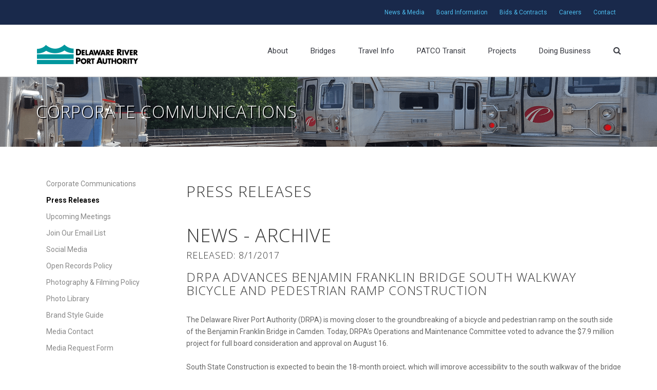

--- FILE ---
content_type: text/html
request_url: https://drpa.org/news/news.asp?param=2&num=7369&Archive=1
body_size: 15245
content:

<!doctype html>


<html lang="en" class="no-js">
<head>
	<title>DRPA - News and Media</title>

	<meta charset="utf-8">

	<meta http-equiv="X-UA-Compatible" content="IE=edge,chrome=1">
	<meta name="viewport" content="width=device-width, initial-scale=1, maximum-scale=1">
	<link rel="shortcut icon" href="/favicon.ico" type="image/x-icon">
	<link rel="icon" href="/favicon.ico" type="image/x-icon">


	<link rel="stylesheet" type="text/css" href="../css/bootstrap.css" media="screen">
	<link rel="stylesheet" type="text/css" href="../css/font-awesome.css" media="screen">
	<link rel="stylesheet" type="text/css" href="../css/style.css" media="screen">
<script>
  (function(i,s,o,g,r,a,m){i['GoogleAnalyticsObject']=r;i[r]=i[r]||function(){
  (i[r].q=i[r].q||[]).push(arguments)},i[r].l=1*new Date();a=s.createElement(o),
  m=s.getElementsByTagName(o)[0];a.async=1;a.src=g;m.parentNode.insertBefore(a,m)
  })(window,document,'script','//www.google-analytics.com/analytics.js','ga');

  ga('create', 'UA-63930988-1', 'auto');
  ga('send', 'pageview');

</script>
</head>
<body>
<!-- Preloader-->
	<div class="preloader">
	</div>
	
	<!-- Container -->
	<div id="container">
		<!-- Header
		    ================================================== -->
		<header class="clearfix">
			<!-- Static navbar -->
			<nav class="navbar navbar-default navbar-fixed-top">
				<div class="header-top-line">
					<div class="container">
						<div class="row">
							<div class="col-md-6 col-sm-7">
								
							</div>
							<div class="col-md-6 col-sm-5 right-align">
								<ul>
    								<li><a href="/news/">News &amp; Media</a></li>
    								<li><a href="/board/">Board Information</a></li>
    								<li><a href="/procurement/">Bids & Contracts</a></li>
    								<li><a href="/careers/">Careers</a></li>
    								<li><a href="/contact/">Contact</a></li>
  								</ul>
							</div>
						</div>
					</div>
				</div>	
				<div class="container">
					
					<div class="navbar-header">
						<button type="button" class="navbar-toggle" data-toggle="collapse" data-target=".navbar-collapse">
							<span class="icon-bar"></span>
							<span class="icon-bar"></span>
							<span class="icon-bar"></span>
						</button>
						<a class="navbar-brand" href="/index.asp"><img alt="" src="../images/logo.png"></a>
					</div>
					<div class="navbar-collapse collapse">
						<ul class="nav navbar-nav navbar-right">

							<li class="drop"><a href="/about/">About</a>
								<ul class="drop-down multi-column columns-2">
									<div class="row">
			            				<div class="col-sm-6">
				            				<ul class="multi-column-dropdown">
												<li><a href="/about">About</a></li>
												<li><a href="/about/leadership.html">Leadership</a></li>
												<li><a href="/board/">Board of Commissioners</a></li>
												<li><a href="/finance/">Financial Information</a></li>
												<li><a href="/about/reports.html">Documents & Reports</a></li>
												<li><a href="/about/records.html">Public Records</a></li>
												<li><a href="/about/awards-recognitions.html">Awards & Recognitions</a></li>
												<li><a href="/about/faqs.html">FAQs</a></li>
												<li><a href="/about/history.html">History</a></li>
												<li><a href="/about/calendar/">Upcoming Events</a></li>
												<li><a href="/news/">News & Media</a></li>
												<li><a href="/careers/">Careers</a></li>
											</ul>
										</div>
			            				<div class="col-sm-6">
				            				<ul class="multi-column-dropdown">
												<li><a href="/community/">Community Relations</a></li>
												<li><a href="/news/">Corporate Communications</a></li>
												<li><a href="/cac/">Citizens Advisory Committee</a></li>
												<li><a href="/ig/">Inspector General</a></li>
												<li><a href="/police/">Police</a></li>
												<li><a href="/procurement/">Procurement</a></li>
												<li><a href="/obdeo/">Business Development & Equal Opportunity</a></li>
												<li><a href="/strategic/">Strategic Initiatives</a></li>
												<li><a href="/sustainability/">Sustainability</a></li>
											</ul>
			            				</div>
		            				</div>
	            				</ul>
	        				</li>
                            <li class="drop"><a href="/bridges/">Bridges</a>
								<ul class="drop-down">
                                    <li><a href="/bridges/ben-franklin-bridge.asp">Ben Franklin Bridge</a></li>
                                    <div class="sub_indent"><li><a href="/bridges/ben-franklin-walkway.asp">Pedestrian Walkway</a></li></div>
                                    <li><a href="/bridges/walt-whitman-bridge.asp">Walt Whitman Bridge</a></li>
									<li><a href="/bridges/commodore-barry-bridge.asp">Commodore Barry Bridge</a></li>
									<li><a href="/bridges/betsy-ross-bridge.asp">Betsy Ross Bridge</a></li>
								</ul>
							</li>
                            <li class="drop"><a href="/travel/">Travel Info</a>
								<ul class="drop-down">
									<li><a href="/travel/toll-schedule.html">Toll Schedule</a></li>
									<li><a href="/bridges/">Bridges</a></li>
									<li><a href="/bridges/ben-franklin-walkway.asp">Pedestrian Walkway</a>
									<li><a href="/travel/travel-advisories.asp">Travel Advisories</a>
									<li><a href="/travel/alerts.html">Text Alerts</a></li>
									<li><a href="/travel/frequent-bridge-travelers.html">Frequent Bridge Traveler Credit</a></li>
									<li><a href="/travel/senior-discount.html">Senior Citizen Discount</a></li>
									<li><a href="/travel/e-zpass.html">E-ZPass</a></li>
									<li><a href="/travel/truck-permit.html">Overweight Truck Permit</a></li>
									<li><a href="/travel/motorist-assistance.html">Motorist Assistance</a></li>
									<li><a href="/police/police-reports.html">Police Reports</a></li>
								</ul>
							</li>
							<li class="drop"><a href="/patco/">PATCO Transit</a>
							</li>
							<li class="drop"><a href="/projects/">Projects</a>							
							</li>
							<li class="drop"><a href="/business/">Doing Business</a>
								<ul class="drop-down">
									<li><a href="/procurement/">Procurement</a></li>
									<li><a href="/obdeo/">Business Development & Equal Opportunity</a></li>
								</ul>
							</li>
							<li>
								<a href="#" class="open-search"><i class="fa fa-search"></i></a>
								<form class="form-search" action="search.asp">
									<div class="container">
										<input type="search" placeholder="e.g. - What are the walkway hours?" class="searchinput" name="zoom_query"/>
										<a href="#" class="close-search">x</a>
									</div>
								</form>
							</li>
						</ul>
					</div>
				</div>
			</nav>
		</header>
		<!-- End Header -->

		<!-- content 
			================================================== -->
		<div id="content">

			<!-- page-banner-section
				================================================== -->
			<div class="section-content page-banner-section2 bkgrd_patco03">
				<div class="container">
					<div class="row">

						<div class="col-md-12">
							<h1>Corporate Communications</h1>
						</div>
						
					</div>
				</div>
			</div>

			<!-- about-section
				================================================== -->
			<div class="section-content about-section bord-bottom">
				<div class="container">
					<div class="row">
					<div class="col-md-3">

			<div class="nav-side-menu">
							<i class="fa fa-bars fa-2x toggle-btn" data-toggle="collapse" data-target="#menu-content"></i>
							<div class="menu-list">
								<ul id="menu-content" class="menu-content collapse out">
									<li><a href="/news/">Corporate Communications</a></li>
									<li><a class="active" href="/news/news.asp">Press Releases</a></li>
									<li><a href="/news/calendar.html">Upcoming Meetings</a></li>
									<li><a href="/news/newsletter.html">Join Our Email List</a></li>
									<li><a href="/news/socialmedia.html">Social Media</a></li>
									<li><a href="/news/openrecordspolicy.html">Open Records Policy</a></li>
									<li><a href="/news/photopolicy.html">Photography & Filming Policy</a></li>
									<li><a href="/news/photos.html">Photo Library</a></li>
									<li><a href="/news/brandstyleguide.html">Brand Style Guide</a></li>
									<li><a href="/news/contacts.html">Media Contact</a></li>
									<li><a href="/news/requests.html">Media Request Form</a></li>
								</ul>
    						</div>
						</div>
							

						</div>

						<div class="col-md-9">
								<h2>Press Releases</h2>
								 
         <h1>News&nbsp;-&nbsp;Archive</h1>
<h4></h4><h4>    Released:&nbsp;8/1/2017&nbsp;</h4>
<h3>DRPA Advances Benjamin Franklin Bridge South Walkway Bicycle and Pedestrian Ramp Construction </h3>
<p><br />
The Delaware River Port Authority (DRPA) is moving closer to the  groundbreaking of a bicycle and pedestrian ramp on the south side of the  Benjamin Franklin Bridge in Camden. Today, DRPA&rsquo;s Operations and  Maintenance Committee voted to advance the $7.9 million project for full  board consideration and approval on August 16.<br />
<br />
South State Construction is expected to begin the 18-month project,  which will improve accessibility to the south walkway of the bridge by  replacing the existing stairway with a ramp, in the fall. During  construction, bicycle and pedestrian traffic will be diverted to the  bridge&rsquo;s north walkway.<br />
<br />
&ldquo;The bridge&rsquo;s 1.5-mile walkway is a fantastic transportation and  recreational opportunity with picturesque views of the Philadelphia and  Camden waterfront,&rdquo; said John T. Hanson, DRPA CEO. &ldquo;The new ramp will  make walkway access significantly easier for bicyclists and those on  foot or with strollers.&rdquo;<br />
<br />
Currently, the south side walkway in Camden is only accessible via a  25-foot-high stairway, making it challenging to individuals who are  physically disabled or impaired. Bicyclists have no choice but to carry  or push their bicycles up or down using steel plates on the edge of the  stairway. <br />
<br />
The project is funded in part by a $3.8 million grant from the Federal  Highway Administration&rsquo;s Transportation Alternatives Program (TAP) and a  $400 thousand grant from the William Penn Foundation.<br />
&nbsp;&nbsp;&nbsp; <br />
The new ramp is expected to be completed in the spring of 2019.</p>
<p><br />
<img src="/publish/library/BFB_BikeRampProjectRendering.jpg" alt="" width="525" height="340" align="left" /></p>
<hr width='100%'>
<p>   [ <a href='news.asp?Archive=1'>Return to List</a> ]</p>
<p align='center'><p>


						</div>
						
					</div>
				</div>
			</div>


		<!-- End content -->


		<!-- footer 
			================================================== -->
		<footer>
			<div class="up-footer">
				<div class="container">
					<div class="row">

						<div class="col-md-3">
							<div class="widget footer-widget more-links-widget">
								<h2>Quick links</h2>
								<ul>
									<li><a href="/travel/toll-schedule.html">Bridge Toll Schedule</a></li>
									<li><a href="/bridges/ben-franklin-walkway.asp">Walkway Information</a></li>
									<li><a href="/travel/senior-discount.html">Senior Citizen Discount</a></li>
									<li><a href="/about/faqs.html">FAQs</a></li>
								</ul>
							</div>		
						</div>

						<div class="col-md-3">
							<div class="widget footer-widget more-links-widget">
								<h2>How Do I...</h2>
								<ul>
									<li><a href="/travel/missed-toll.html">Pay a Missed Toll?</a></li>
									<li><a href="/travel/e-zpass.html">Sign up for E-ZPass?</a></li>
									<li><a href="/travel/alerts.html">Sign up for travel alerts?</a></li>
									<li><a href="/police/police-reports.html">Obtain a police report?</a></li>
								</ul>
							</div>		
						</div>

						<div class="col-md-3">
							<div class="widget footer-widget text-widget">
								<h2>Stay In the Know</h2>
								<ul class="social-list">
									<li><a href="https://www.twitter.com/DRPA_PAandNJ" target="_blank"><img src="../images/sm_twitter.png" BORDER="0" alt="Twitter"></a></li>
									<li><a href="https://www.facebook.com/DRPAbridges" target="_blank"><img src="../images/sm_facebook.png" BORDER="0" alt="Facebook"></a></li>
									<li><a href="https://www.linkedin.com/company/delaware-river-port-authority/" target="_blank"><img src="../images/sm_linkedin.png" BORDER="0" alt="LinkedIn"></a></li>
									<li><a href="/news/youtube.html"><img src="../images/sm_youtube.png"  target="_blank" BORDER="0" alt="YouTube"></a></li>
									<li><a href="/news/newsletter.html"><img src="../images/sm_newsletter.png" BORDER="0" alt="Newsletter"></a></li>
									<li><a href="/travel/alerts.html"><img src="../images/sm_alerts.png" BORDER="0" alt="Text Alerts"></a></li>
								</ul>
								<br><br>
								<h2>Translate</h2>
								<div id="google_translate_element"></div>
												<script type="text/javascript">
													function googleTranslateElementInit() {
  													new google.translate.TranslateElement({pageLanguage: 'en', layout: google.translate.TranslateElement.InlineLayout.SIMPLE, gaTrack: true, gaId: 'UA-63930988-1'}, 'google_translate_element');
													}
												</script>
												<script type="text/javascript" src="//translate.google.com/translate_a/element.js?cb=googleTranslateElementInit"></script>
							</div>
						</div>

						<div class="col-md-3">
							<div class="widget footer-widget text-widget">
								<h2>Contact Us</h2>
								<p><b>Police/Fire/EMS Emergency:</b><br>
									DIAL 9-1-1</p>
								<p><b>Customer Service:</b><br>
								(856) 968-2000</p>
								<p><b>Delaware River Port Authority</b><br>
								One Port Center | 2 Riverside Drive<br>
								Camden, NJ 08101</p>
							</div>
						</div>

				</div>
				<!--end row-->
				
					<div class="row footer_second_row">
						<div class="col-md-12">
							<div class="widget footer-widget text-widget">
								<p class="disclaimer"><a href="/obdeo/obdeo-eeo-policy.html">Equal Employment Opportunity Employer</a> | <a href="/about/civil-rights.html">Civil Rights</a> | <a href="/ig">Ethics Hotline</a> | <a href="/sitemap.html">Site Map</a><br>
									To report any concerns regarding matters covered by the Authority's EEO policies & program contact <a href="mailto:EEOOfficer@drpa.org">EEOOfficer@drpa.org</a>.<br>
									&copy;2019 Delaware River Port Authority</p>
							</div>
						</div>

				</div>
				<!--end row-->					
			</div>
			<!-- End Container -->			

		</footer>
		<!-- End footer -->
	</div>
	<!-- End Container -->
	
	<script type="text/javascript" src="../js/jquery.min.js"></script>
	<script type="text/javascript" src="../js/bootstrap.js"></script>	
	<script type="text/javascript" src="../js/script.js"></script>
	
</body>
</html>

--- FILE ---
content_type: text/css
request_url: https://drpa.org/css/style.css
body_size: 178585
content:

/*-------------------------------------------------
 =  Table of Css

 1.Isotope
 1.KENBURNER RESPONSIVE BASIC STYLES OF HTML DOCUMENT
 3.Header
 4.General
 5.content - home sections
 6.Home2
 7.Home3
 8.Home4
 9.Home portfolio
 10.About pages
 11.Services pages
 12.blog grid pages
 13.blog large pages
 14.blog standart pages
 15.blog masonry pages
 16.blog medium standard pages
 17.blog medium pages
 18.blog onlytext pages
 19.blog onlytitle
 20.single post page
 21.sidebar
 22.portfolio page standart
 23.portfolio page description
 24.Portfolio list pages
 25.Portfolio masonry pages
 26.single project pages
 27.error page, cooming soon page
 28.contact pages
 29.register page
 30.faqs page
 31.shortcodes
 32.shop pages
 33.product page
 34.shoping cart page
 35.register popup
 36.footer
 37.Responsive Part
-------------------------------------------------*/

@import url(https://fonts.googleapis.com/css?family=Roboto:400,700,900|Open+Sans:300,900);


/*-------------------------------------------------------*/
/* Global Configuration
/*-------------------------------------------------------*/

body {
  font-family: 'Roboto', sans-serif;
}

h1, h2, h3, h4, h5, h6 {
  font-family: 'Open Sans', sans-serif;
  text-transform: uppercase;
  font-weight: 400;
  letter-spacing: 1px;
}

p {
  font-size: 14px;
  font-family: 'Roboto', sans-serif;
  color: #666;
  font-weight: 400;
  line-height: 23px;
  margin: 0 0 15px;
  //letter-spacing: 1px;
}

/*-------------------------------------------------------*/
/* 1. Isotope filtering
/*-------------------------------------------------------*/
.isotope-item {
  z-index: 2;
}
.isotope-hidden.isotope-item {
  pointer-events: none;
  z-index: 1;
}
.isotope,
.isotope .isotope-item {
  /* change duration value to whatever you like */
  -webkit-transition-duration: 0.8s;
  -moz-transition-duration: 0.8s;
  transition-duration: 0.8s;
}
.isotope {
  -webkit-transition-property: height, width;
  -moz-transition-property: height, width;
  transition-property: height, width;
}
.isotope .isotope-item {
  -webkit-transition-property: -webkit-transform, opacity;
  -moz-transition-property: -moz-transform, opacity;
  transition-property: transform, opacity;
}
/*-----------------------------------------------------------------------------

KENBURNER RESPONSIVE BASIC STYLES OF HTML DOCUMENT

Screen Stylesheet

version:    1.0
date:       07/27/11
author:     themepunch
email:      support@themepunch.com
website:    http://www.themepunch.com
-----------------------------------------------------------------------------*/
.boxedcontainer {
  max-width: 1080px;
  margin: auto;
}
/*********************************************
    -   SETTINGS FOR BANNER CONTAINERS  -
**********************************************/
.tp-banner-container {
  width: 100%;
  position: relative;
  padding: 0;
}
.tp-banner {
  width: 100%;
  position: relative;
}
.tp-banner-fullscreen-container {
  width: 100%;
  position: relative;
  padding: 0;
}
/*-------------------------------------------------*/
/* =  Header
/*-------------------------------------------------*/
.navbar-default {
  background: transparent;
  border: none;
  transition: all 0.2s ease-in-out;
  -moz-transition: all 0.2s ease-in-out;
  -webkit-transition: all 0.2s ease-in-out;
  -o-transition: all 0.2s ease-in-out;
  background: #fff;
  border-bottom: 1px solid #d7d7d7;
  box-shadow: 0 0 1px #d7d7d7;
  -webkit-box-shadow: 0 0 1px #d7d7d7;
  -moz-box-shadow: 0 0 1px #d7d7d7;
  -o-box-shadow: 0 0 1px #d7d7d7;
}
.navbar-default .header-top-line {
  background-color:#19294b;
  border-bottom: 1px solid #d6d6d6;
  transition: all 0.2s ease-in-out;
  -moz-transition: all 0.2s ease-in-out;
  -webkit-transition: all 0.2s ease-in-out;
  -o-transition: all 0.2s ease-in-out;
}
.navbar-default .header-top-line span {
  font-size: 13px;
  color: #888888;
  font-weight: 400;
  line-height: 24px;
  margin: 0 0 15px;
  margin: 0;
  font-size: 12px;
  display: inline-block;
  margin-right: 30px;
  padding: 12px 0;
}
.navbar-default .header-top-line span i {
  color: #333333;
  margin-right: 15px;
  font-size: 16px;
}
.navbar-default .header-top-line .right-align {
  text-align: right;
}
.navbar-default .header-top-line .right-align ul {
  margin: 0;
  padding: 0;
}
.navbar-default .header-top-line .right-align ul li {
  position: relative;
  list-style: none;
  display: inline-block;
}
.navbar-default .header-top-line .right-align ul li a {
  text-decoration: none;
  transition: all 0.2s ease-in-out;
  -moz-transition: all 0.2s ease-in-out;
  -webkit-transition: all 0.2s ease-in-out;
  -o-transition: all 0.2s ease-in-out;
  font-size: 13px;
  color: #4cbaeb;
  font-weight: 400;
  line-height: 24px;
  margin: 0 0 15px;
  margin: 0;
    font-size: 12px;
  display: inline-block;
  padding: 12px 10px;
}

.navbar-default .header-top-line .right-align ul li a:hover,
.navbar-default .header-top-line .right-align ul li a.active  {
  color: #fff;
}




.navbar-brand {
  height: auto;
  padding: 37px 15px 10px;
  transition: all 0.2s ease-in-out;
  -moz-transition: all 0.2s ease-in-out;
  -webkit-transition: all 0.2s ease-in-out;
  -o-transition: all 0.2s ease-in-out;
}
.navbar-nav {
  transition: all 0.2s ease-in-out;
  -moz-transition: all 0.2s ease-in-out;
  -webkit-transition: all 0.2s ease-in-out;
  -o-transition: all 0.2s ease-in-out;
}
.navbar-nav > li {
  position: inherit;
}
.navbar-nav > li > a {
  color: #3a3c43 !important;
  font-size: 15px;
  font-weight: 400;
  transition: all 0.2s ease-in-out;
  -moz-transition: all 0.2s ease-in-out;
  -webkit-transition: all 0.2s ease-in-out;
  -o-transition: all 0.2s ease-in-out;
  padding: 40px 22px;
}
.navbar-nav > li > a:hover,
.navbar-nav > li > a.active {
  color: #5AC8FB !important;
}
.navbar-nav a.open-search {
  padding-right: 15px;
}
.navbar-nav a.open-search i {
  color: #3a3c43;
  font-size: 16px;
  display: inline-block;
  margin-top: -5px;
  transition: all 0.2s ease-in-out;
  -moz-transition: all 0.2s ease-in-out;
  -webkit-transition: all 0.2s ease-in-out;
  -o-transition: all 0.2s ease-in-out;
}
.navbar-nav a.open-search:hover i {
  color: #5AC8FB;
}
.navbar-nav li.drop {
  position: relative;
}
.navbar-nav li ul.drop-down {
  margin: 0;
  padding: 0;
  position: absolute;
  top: 100%;
  left: 0px;
  width: 220px;
  visibility: hidden;
  opacity: 0;
  z-index: 3;
  text-align: left;
  padding: 12px 0;
  background: #ffffff;
  border-top: 3px solid #5AC8FB;
  box-shadow: 0 0 4px #bdbdbd;
  -webkit-box-shadow: 0 0 4px #bdbdbd;
  -moz-box-shadow: 0 0 4px #bdbdbd;
  -o-box-shadow: 0 0 4px #bdbdbd;
  transition: all 0.2s ease-in-out;
  -moz-transition: all 0.2s ease-in-out;
  -webkit-transition: all 0.2s ease-in-out;
  -o-transition: all 0.2s ease-in-out;
}
.navbar-nav li ul.drop-down li {
  list-style: none;
  display: block;
  margin: 0;
  position: relative;
}

.columns-2 {
  min-width: 380px;
}

.multi-column-dropdown {
  list-style: none;
  margin: 0px;
  padding: 0px;
}
.multi-column-dropdown li a {
  display: block;
  clear: both;
  line-height: 1.428571429;
  color: #333;
  white-space: normal;
}
.multi-column-dropdown li a:hover {
  text-decoration: none;
  color: #262626;
}

.navbar-nav li ul.drop-down li ul.drop-down.level3 {
  top: 0px;
  left: 100%;
  width: 200px;
  border-bottom: none;
}
.navbar-nav li ul.drop-down li a {
  display: inline-block;
  text-decoration: none;
  transition: all 0.2s ease-in-out;
  -moz-transition: all 0.2s ease-in-out;
  -webkit-transition: all 0.2s ease-in-out;
  -o-transition: all 0.2s ease-in-out;
  display: block;
  color: #888888;
  font-size: 13px;
  padding: 10px 25px;
  font-weight: 400;
  margin: 0;
}
.navbar-nav li ul.drop-down li a i {
  float: right;
}
.navbar-nav li ul.drop-down li a:hover {
  color: #5AC8FB;
}
.navbar-nav li ul.drop-down.right-side {
  left: inherit;
  right: 0;
}
.navbar-nav li:hover > ul.drop-down {
  visibility: visible;
  opacity: 1;
}


header.active .navbar-default .header-top-line {
  height: 0;
  padding: 0;
  overflow: hidden;
}
header.active .navbar-brand {
  padding: 17px 15px 10px;
}
header.active .navbar-nav {
  margin-top: 3px;
}
header.active .navbar-nav > li > a {
  padding: 20px;
}
.megadrop-down {
  position: absolute;
  width: 100%;
  top: 100%;
  left: 0;
  visibility: hidden;
  opacity: 0;
  transition: all 0.2s ease-in-out;
  -moz-transition: all 0.2s ease-in-out;
  -webkit-transition: all 0.2s ease-in-out;
  -o-transition: all 0.2s ease-in-out;
}
.megadrop-down .dropdown {
  text-align: left;
  padding: 25px;
  background: #ffffff;
  border-top: 3px solid #5AC8FB;
  box-shadow: 0 0 4px #bdbdbd;
  -webkit-box-shadow: 0 0 4px #bdbdbd;
  -moz-box-shadow: 0 0 4px #bdbdbd;
  -o-box-shadow: 0 0 4px #bdbdbd;
}
.megadrop-down .dropdown ul {
  margin: 0;
  padding: 0;
}
.megadrop-down .dropdown ul li {
  list-style: none;
  padding-bottom: 15px;
  border-right: 1px solid #d5d5d5;
}
.megadrop-down .dropdown ul li a {
  display: inline-block;
  text-decoration: none;
  transition: all 0.2s ease-in-out;
  -moz-transition: all 0.2s ease-in-out;
  -webkit-transition: all 0.2s ease-in-out;
  -o-transition: all 0.2s ease-in-out;
  display: block;
  color: #888888;
  font-size: 13px;
  font-weight: 400;
  margin: 0;
}
.megadrop-down .dropdown ul li a:hover {
  color: #5AC8FB;
}
.megadrop-down .dropdown ul li:last-child {
  padding-bottom: 0;
}
.megadrop-down .dropdown ul.last-child li {
  border-right: none;
}
li.megadrop:hover .megadrop-down {
  visibility: visible;
  opacity: 1;
}
.form-search {
  display: none;
  position: absolute;
  top: 100%;
  left: 0;
  width: 100%;
  background: #f7f7f7;
  padding: 30px 0;
}
.form-search input[type="search"] {
  outline: none;
  display: inline-block;
  width: 80%;
  border: none;
  background: transparent;
  color: #aaaaaa;
  font-size: 30px;
}
.form-search a {
  display: inline-block;
  text-decoration: none;
  transition: all 0.2s ease-in-out;
  -moz-transition: all 0.2s ease-in-out;
  -webkit-transition: all 0.2s ease-in-out;
  -o-transition: all 0.2s ease-in-out;
  float: right;
  width: 30px;
  height: 30px;
  border: 1px solid #434343;
  text-align: center;
  line-height: 28px;
  margin-top: 6px;
  -webkit-border-radius: 50%;
  -moz-border-radius: 50%;
  -o-border-radius: 50%;
  border-radius: 50%;
  color: #434343;
  font-size: 14px;
}
.form-search a:hover {
  background: #434343;
  color: #ffffff;
}
.header3 .navbar-brand,
.header4 .navbar-brand {
  height: auto;
  padding: 37px 15px 35px;
  transition: all 0.2s ease-in-out;
  -moz-transition: all 0.2s ease-in-out;
  -webkit-transition: all 0.2s ease-in-out;
  -o-transition: all 0.2s ease-in-out;
}
.header3 .flags-section,
.header4 .flags-section {
  text-align: right;
  z-index: 9;
  position: relative;
}
.header3 .flags-section ul.language-choose,
.header4 .flags-section ul.language-choose {
  margin: 0;
  padding: 0;
}
.header3 .flags-section ul.language-choose > li,
.header4 .flags-section ul.language-choose > li {
  display: inline-block;
  position: relative;
}
.header3 .flags-section ul.language-choose > li > a,
.header4 .flags-section ul.language-choose > li > a {
  display: inline-block;
  text-decoration: none;
  transition: all 0.2s ease-in-out;
  -moz-transition: all 0.2s ease-in-out;
  -webkit-transition: all 0.2s ease-in-out;
  -o-transition: all 0.2s ease-in-out;
  color: #888888;
  font-size: 12px;
}
.header3 .flags-section ul.language-choose > li > a img,
.header4 .flags-section ul.language-choose > li > a img {
  display: inline-block;
  margin-right: 15px;
}
.header3 .flags-section ul.language-choose > li > a span,
.header4 .flags-section ul.language-choose > li > a span {
  margin: 0;
  transition: all 0.2s ease-in-out;
  -moz-transition: all 0.2s ease-in-out;
  -webkit-transition: all 0.2s ease-in-out;
  -o-transition: all 0.2s ease-in-out;
}
.header3 .flags-section ul.language-choose > li > a i,
.header4 .flags-section ul.language-choose > li > a i {
  margin-left: 10px;
}
.header3 .flags-section ul.language-choose > li a:hover,
.header4 .flags-section ul.language-choose > li a:hover {
  color: #5AC8FB;
}
.header3 .flags-section ul.language-choose > li a:hover span,
.header4 .flags-section ul.language-choose > li a:hover span {
  color: #5AC8FB;
}
.header3 .flags-section ul.language-choose > li ul.drop-languages,
.header4 .flags-section ul.language-choose > li ul.drop-languages {
  background: #ffffff;
  margin: 0;
  padding: 0;
  position: absolute;
  top: 100%;
  left: -25px;
  width: 165px;
  border: 1px solid #efefef;
  box-shadow: 0 0 2px #fafafa;
  -webkit-box-shadow: 0 0 2px #fafafa;
  -moz-box-shadow: 0 0 2px #fafafa;
  -o-box-shadow: 0 0 2px #fafafa;
  text-align: left;
  padding: 24px 24px 6px;
  transition: all 0.2s ease-in-out;
  -moz-transition: all 0.2s ease-in-out;
  -webkit-transition: all 0.2s ease-in-out;
  -o-transition: all 0.2s ease-in-out;
  visibility: hidden;
  opacity: 0;
}
.header3 .flags-section ul.language-choose > li ul.drop-languages li,
.header4 .flags-section ul.language-choose > li ul.drop-languages li {
  list-style: none;
  margin-bottom: 14px;
}
.header3 .flags-section ul.language-choose > li ul.drop-languages li a,
.header4 .flags-section ul.language-choose > li ul.drop-languages li a {
  padding: 0;
  display: inline-block;
  text-decoration: none;
  transition: all 0.2s ease-in-out;
  -moz-transition: all 0.2s ease-in-out;
  -webkit-transition: all 0.2s ease-in-out;
  -o-transition: all 0.2s ease-in-out;
  color: #888888;
  font-size: 12px;
}
.header3 .flags-section ul.language-choose > li ul.drop-languages li a img,
.header4 .flags-section ul.language-choose > li ul.drop-languages li a img {
  display: inline-block;
  margin-right: 9px;
}
.header3 .flags-section ul.language-choose > li ul.drop-languages li a span,
.header4 .flags-section ul.language-choose > li ul.drop-languages li a span {
  padding: 0;
  margin: 0;
  transition: all 0.2s ease-in-out;
  -moz-transition: all 0.2s ease-in-out;
  -webkit-transition: all 0.2s ease-in-out;
  -o-transition: all 0.2s ease-in-out;
}
.header3 .flags-section ul.language-choose > li ul.drop-languages li a:hover,
.header4 .flags-section ul.language-choose > li ul.drop-languages li a:hover {
  color: #5AC8FB;
}
.header3 .flags-section ul.language-choose > li:hover ul.drop-languages,
.header4 .flags-section ul.language-choose > li:hover ul.drop-languages {
  visibility: visible;
  opacity: 1;
}
.header3 .navbar-nav > li > a,
.header4 .navbar-nav > li > a {
  color: #3a3c43 !important;
  font-size: 15px;
  font-weight: 400;
  transition: all 0.2s ease-in-out;
  -moz-transition: all 0.2s ease-in-out;
  -webkit-transition: all 0.2s ease-in-out;
  -o-transition: all 0.2s ease-in-out;
  padding: 16px 22px;
  margin-bottom: -2px;
}
.header3 .navbar-nav > li > a:hover,
.header4 .navbar-nav > li > a:hover,
.header3 .navbar-nav > li > a.active,
.header4 .navbar-nav > li > a.active {
  color: #ffffff !important;
  background: #333333;
}
.header3 .bottom-menu,
.header4 .bottom-menu {
  border-top: 1px solid #e9e9e9;
}
.header3 .bottom-menu .megadrop-down .dropdown,
.header4 .bottom-menu .megadrop-down .dropdown {
  border-top: none;
}
.header3 .bottom-menu ul.drop-down,
.header4 .bottom-menu ul.drop-down {
  border-top: none;
}
.header3 .navbar-form,
.header4 .navbar-form {
  padding-top: 30px;
  margin: 0 0 0 85px;
}
.header3 .navbar-form input[type="text"],
.header4 .navbar-form input[type="text"] {
  outline: none;
  width: 400px;
  color: #cacaca;
  font-size: 13px;
  padding: 14px 20px;
  border: 1px solid #dddddd;
  transition: all 0.2s ease-in-out;
  -moz-transition: all 0.2s ease-in-out;
  -webkit-transition: all 0.2s ease-in-out;
  -o-transition: all 0.2s ease-in-out;
  -webkit-border-radius: 0;
  -moz-border-radius: 0;
  -o-border-radius: 0;
  border-radius: 0;
  box-shadow: none;
  -webkit-box-shadow: none;
  -moz-box-shadow: none;
  -o-box-shadow: none;
  height: 40px;
}
.header3 .navbar-form input[type="text"]:focus,
.header4 .navbar-form input[type="text"]:focus {
  border: 1px solid #5AC8FB;
}
.header3 .navbar-form button,
.header4 .navbar-form button {
  background: transparent;
  border: none;
  margin-left: -46px;
}
.header3 .navbar-form button i,
.header4 .navbar-form button i {
  font-size: 14px;
  color: #cacaca;
}
.header3 .right-align,
.header4 .right-align {
  float: right;
  text-align: right;
  margin-top: 30px;
}
.header3 .right-align ul,
.header4 .right-align ul {
  margin: 0;
  padding: 0;
}
.header3 .right-align ul li,
.header4 .right-align ul li {
  position: relative;
  list-style: none;
  display: inline-block;
}
.header3 .right-align ul li a,
.header4 .right-align ul li a {
  text-decoration: none;
  transition: all 0.2s ease-in-out;
  -moz-transition: all 0.2s ease-in-out;
  -webkit-transition: all 0.2s ease-in-out;
  -o-transition: all 0.2s ease-in-out;
  font-size: 13px;
  color: #888888;
  font-weight: 400;
  line-height: 24px;
  margin: 0 0 15px;
  margin: 0;
  font-size: 16px;
  display: inline-block;
  padding: 12px 0 32px;
  color: #434343;
}
.header3 .right-align ul li a i,
.header4 .right-align ul li a i {
  color: #333333;
  margin-left: 28px;
}
.header3 .right-align ul li a:hover,
.header4 .right-align ul li a:hover {
  color: #5AC8FB;
}
.header3 .right-align ul li .shoping-drop,
.header4 .right-align ul li .shoping-drop {
  visibility: hidden;
  opacity: 0;
  z-index: 999;
  position: absolute;
  text-align: left;
  top: 100%;
  right: 0;
  width: 290px;
  border: 1px solid #eeeeee;
  border-top: 2px solid #5AC8FB;
  background: #ffffff;
  transition: all 0.2s ease-in-out;
  -moz-transition: all 0.2s ease-in-out;
  -webkit-transition: all 0.2s ease-in-out;
  -o-transition: all 0.2s ease-in-out;
  box-shadow: 0 0 2px #cccccc;
  -webkit-box-shadow: 0 0 2px #cccccc;
  -moz-box-shadow: 0 0 2px #cccccc;
  -o-box-shadow: 0 0 2px #cccccc;
}
.header3 .right-align ul li .shoping-drop .items-area,
.header4 .right-align ul li .shoping-drop .items-area {
  padding: 16px 20px 10px;
  border-top: 1px solid #eaedf0;
  border-bottom: 1px solid #eaedf0;
}
.header3 .right-align ul li .shoping-drop .items-area p,
.header4 .right-align ul li .shoping-drop .items-area p {
  font-size: 11px;
  margin-bottom: 7px;
}
.header3 .right-align ul li .shoping-drop .items-area ul,
.header4 .right-align ul li .shoping-drop .items-area ul {
  margin: 0;
  padding: 0;
}
.header3 .right-align ul li .shoping-drop .items-area ul li,
.header4 .right-align ul li .shoping-drop .items-area ul li {
  list-style: none;
  overflow: hidden;
  margin-bottom: 6px;
  display: block;
}
.header3 .right-align ul li .shoping-drop .items-area ul li img,
.header4 .right-align ul li .shoping-drop .items-area ul li img {
  float: left;
  max-width: 62px;
  border: 1px solid #e6eaed;
}
.header3 .right-align ul li .shoping-drop .items-area ul li div.items-cont,
.header4 .right-align ul li .shoping-drop .items-area ul li div.items-cont {
  margin-left: 80px;
}
.header3 .right-align ul li .shoping-drop .items-area ul li div.items-cont h2,
.header4 .right-align ul li .shoping-drop .items-area ul li div.items-cont h2 {
  color: #434343;
  font-size: 18px;
  font-weight: 400;
  margin: 0 0 18px;
  font-size: 13px;
  margin-bottom: 0px;
  margin-top: 4px;
}
.header3 .right-align ul li .shoping-drop .items-area ul li div.items-cont h2 a,
.header4 .right-align ul li .shoping-drop .items-area ul li div.items-cont h2 a {
  float: right;
  display: inline-block;
  text-decoration: none;
  transition: all 0.2s ease-in-out;
  -moz-transition: all 0.2s ease-in-out;
  -webkit-transition: all 0.2s ease-in-out;
  -o-transition: all 0.2s ease-in-out;
  color: #434343;
  font-size: 13px;
  margin-left: 8px;
  padding: 0;
  line-height: 16px;
  max-width: 15px;
}
.header3 .right-align ul li .shoping-drop .items-area ul li div.items-cont h2 a i,
.header4 .right-align ul li .shoping-drop .items-area ul li div.items-cont h2 a i {
  font-size: 12px;
  color: #c2c2c2;
}
.header3 .right-align ul li .shoping-drop .items-area ul li div.items-cont p,
.header4 .right-align ul li .shoping-drop .items-area ul li div.items-cont p {
  font-size: 13px;
  color: #646464;
  margin-bottom: 0;
}
.header3 .right-align ul li .shoping-drop .items-area ul li div.items-cont p span,
.header4 .right-align ul li .shoping-drop .items-area ul li div.items-cont p span {
  color: #5AC8FB;
}
.header3 .right-align ul li .shoping-drop .total-price,
.header4 .right-align ul li .shoping-drop .total-price {
  text-align: right;
  background: #f5f5f5;
  padding: 8px 20px;
  border-bottom: 1px solid #eaedf0;
}
.header3 .right-align ul li .shoping-drop .total-price p,
.header4 .right-align ul li .shoping-drop .total-price p {
  text-transform: uppercase;
  color: #434343;
  margin-bottom: 0;
}
.header3 .right-align ul li .shoping-drop .continue-shop,
.header4 .right-align ul li .shoping-drop .continue-shop {
  padding: 20px;
  text-align: center;
}
.header3 .right-align ul li .shoping-drop .continue-shop a,
.header4 .right-align ul li .shoping-drop .continue-shop a {
  display: inline-block;
  text-decoration: none;
  transition: all 0.2s ease-in-out;
  -moz-transition: all 0.2s ease-in-out;
  -webkit-transition: all 0.2s ease-in-out;
  -o-transition: all 0.2s ease-in-out;
  padding: 10px 25px;
  font-size: 12px;
  text-transform: uppercase;
  color: #434343;
  background: #eeeeee;
  margin: 0;
}
.header3 .right-align ul li .shoping-drop .continue-shop a:hover,
.header4 .right-align ul li .shoping-drop .continue-shop a:hover {
  background: #5AC8FB;
  color: #ffffff;
}
.header3 .right-align ul li .shoping-drop .continue-shop a:first-child,
.header4 .right-align ul li .shoping-drop .continue-shop a:first-child {
  margin-right: 8px;
}
.header3 .right-align ul li:hover .shoping-drop,
.header4 .right-align ul li:hover .shoping-drop {
  visibility: visible;
  opacity: 1;
}
.header3 header.active .navbar-default .header-top-line,
.header4 header.active .navbar-default .header-top-line {
  height: 0;
  padding: 0;
  overflow: hidden;
}
.header3 header.active .navbar-brand,
.header4 header.active .navbar-brand {
  padding: 17px 15px 10px;
}
.header3 header.active .navbar-nav,
.header4 header.active .navbar-nav {
  margin-top: 0px;
}
.header3 header.active .navbar-nav > li > a,
.header4 header.active .navbar-nav > li > a {
  padding: 16px 22px !important;
}
.header3 header.active .right-align,
.header4 header.active .right-align {
  margin-top: 5px;
}
.header3 header.active .right-align > ul > li > a,
.header4 header.active .right-align > ul > li > a {
  padding-bottom: 17px;
}
.header3 header.active .navbar-form,
.header4 header.active .navbar-form {
  padding-top: 10px;
  padding-bottom: 10px;
}
.header4 .bottom-menu {
  margin-bottom: -2px;
}
.header4 .navbar-collapse {
  background: #333333;
}
.header4 .navbar-nav > li > a {
  color: #ffffff !important;
  font-size: 15px;
  font-weight: 400;
  transition: all 0.2s ease-in-out;
  -moz-transition: all 0.2s ease-in-out;
  -webkit-transition: all 0.2s ease-in-out;
  -o-transition: all 0.2s ease-in-out;
  padding: 16px 22px;
  margin-bottom: 0px;
}
.header4 .navbar-nav > li > a:hover,
.header4 .navbar-nav > li > a.active {
  color: #ffffff !important;
  background: #5AC8FB;
}
.blog-nav .navbar-header {
  float: none;
  text-align: center;
}
.blog-nav .navbar-header .navbar-brand {
  float: none;
  display: inline-block;
  padding-top: 75px;
}
.blog-nav .navbar-nav {
  float: none;
  text-align: center;
}
.blog-nav .navbar-nav > li {
  float: none;
  display: inline-block;
}
.blog-nav .navbar-nav > li > a {
  padding-bottom: 10px;
}
.blog-nav .navbar-default {
  border-bottom: none;
  box-shadow: none;
  -webkit-box-shadow: none;
  -moz-box-shadow: none;
  -o-box-shadow: none;
  padding-bottom: 1px;
}
.blog-nav header.active .navbar-default {
  box-shadow: 0 0 2px #d1d1d1;
  -webkit-box-shadow: 0 0 2px #d1d1d1;
  -moz-box-shadow: 0 0 2px #d1d1d1;
  -o-box-shadow: 0 0 2px #d1d1d1;
}
.blog-nav header.active .navbar-brand {
  padding: 15px 15px 10px;
}
.blog-nav header.active .navbar-nav {
  margin-top: 0px;
}
.blog-nav header.active .navbar-nav > li > a {
  padding: 10px 22px 15px !important;
}

div#google_translate_element div.goog-te-gadget-simple{font-size:16px;}

div#google_translate_element div.goog-te-gadget-simple{border: solid 1px #a9a9a9; color:#a9a9a9; padding:8px 24px;}

div#google_translate_element div.goog-te-gadget-simple a.goog-te-menu-value span{color:#a9a9a9; text-decoration:none;}

div#google_translate_element div.goog-te-gadget-simple a.goog-te-menu-value span:hover{color:#5AC8FB; text-decoration:none;}

.view-cap, .view-container-border {
    background-color: #FFFFFF!important;
}

/*-------------------------------------------------*/
/* =  General
/*-------------------------------------------------*/
#container {
  padding-top: 150px;
  opacity: 0;
  visibility: visible;
  transition: all 0.2s ease-in-out;
  -moz-transition: all 0.2s ease-in-out;
  -webkit-transition: all 0.2s ease-in-out;
  -o-transition: all 0.2s ease-in-out;
}
#container.header2 {
  padding-top: 101px;
}
#container.header3 {
  padding-top: 199px;
}
#container.header4 {
  padding-top: 199px;
}
#container.blog-nav {
  padding-top: 175px;
}
#container.active {
  opacity: 1;
  visibility: visible;
}

.preloader {
  display: none;
}


/*-------------------------------------------------*/
/* =  home video
/*-------------------------------------------------*/

.video-container {
  position: relative;
  height:400px;
  overflow:hidden;

}
.banner__video {
  position: absolute;
  top: 50%;
  left: 50%;
  width: auto;
  min-width: 100%;
  height: auto;
  min-height: 100%;
  transform: translateX(-50%) translateY(-50%);
  z-index: -1;
}
.overlay-desc {
  background: rgba(0,0,0,0);
  position: absolute;
  top: 0; right: 0; bottom: 0; left: 0;
  align-items: center;
  justify-content: center;
}
.overlay-desc h1 {
  color: white;
  font-size: 4em;
  text-shadow: 2px 2px #000000;
  text-align: center;
  margin: 2em 0 0em 0;
}

.overlay-desc h2 {
  color: white;
  font-style: italic;
  text-transform: none;
  font-size: 2.7em;
  text-shadow: 2px 2px #000000;
  text-align: center;
  margin: 0em 0 0em 0;
}



/*-------------------------------------------------*/
/* =  content - home sections
/*-------------------------------------------------*/
#slider .tp-bannertimer {
  display: none;
}
#slider .tp-caption.large_bold_white {
  font-size: 48px;
  line-height: 60px;
  font-weight: 700;
  text-transform: uppercase;
  color: #ffffff;
}
#slider .tp-caption.large_bold_white span {
  font-size: 60px;
}
#slider .tp-caption.medium_thin_grey {
  font-size: 18px;
  font-weight: 400;
  color: #ffffff;
  line-height: 24px;
}
#slider .tp-caption.medium_thin_grey a {
  color: #ffffff;
  display: inline-block;
  text-decoration: none;
  transition: all 0.2s ease-in-out;
  -moz-transition: all 0.2s ease-in-out;
  -webkit-transition: all 0.2s ease-in-out;
  -o-transition: all 0.2s ease-in-out;
  font-size: 13px;
  background: transparent;

  border: 2px solid #ffffff;
  padding: 0.7em 2em;
}
.slotholder:after {
  position: absolute;
  content: '';
  top: 0;
  left: 0;
  width: 100%;
  height: 100%;
  background: rgba(0, 0, 0, 0.48);
}
.services-section {
  padding: 20px 0 20px;
  background:#fcf3cf;
}
.clients-section {
  padding: 60px 0 25px;
  background: #f7f7f7;
}
.testimonial-section {
  padding: 70px 0 30px;
}
.article-section {
  padding: 90px 0 80px;
  background: #f7f7f7;
}
.article-section .article-image {
  text-align: center;
}
.article-section .article-image img {
  max-width: 100%;
}
.article-section .article-content h1 {
  color: #434343;
  font-size: 24px;
  font-weight: 400;
  margin: 0 0 45px;
  margin: 20px 0;
}
a.button-one {
  display: inline-block;
  text-decoration: none;
  transition: all 0.2s ease-in-out;
  -moz-transition: all 0.2s ease-in-out;
  -webkit-transition: all 0.2s ease-in-out;
  -o-transition: all 0.2s ease-in-out;
  padding: 12px 30px;
  font-size: 13px;
  color: #888888;
  font-weight: 400;
  line-height: 24px;
  margin: 0 0 15px;
  color: #ffffff;
  text-transform: uppercase;
  margin: 8px 0;
  background: #5AC8FB;
}
a.button-one:hover {
  opacity: 0.7;
}

.news-twitter-call-section {
  position: relative;
  padding: 30px 0 35px;
}

.photo-banner-section {
  background: url('../images/home_employ_bkgrd.png');
  background-position: 0 0;
  background-size: 100%;
  -webkit-background-size: cover;
  -moz-background-size: cover;
  -o-background-size: cover;
}
.photo-banner-section .photo-line {
  position: relative;
  padding: 60px 0 85px;
}
.photo-banner-section .photo-line .container {
  position: relative;
  z-index: 2;
}
.photo-banner-section .photo-line h2 {
  color: #2a97c7;
  font-size: 24px;
  font-weight: 900;
  letter-spacing: 6px;
  margin: 0 0 45px;
  margin-bottom: 26px;
}

.photo-banner-section .photo-line p {
  font-size: 17px;
  line-height: 20px
  
} 
.photo-banner-section .photo-line:after {
  content: '';
  position: absolute;
  top: 0;
  left: 0;
  width: 100%;
  height: 100%;
  background: rgba(0, 0, 0, 0);
}
.photo-banner-section2 {
  background: url('../images/home_numbers_bkgrd.png') fixed;
  background-position: 0 0;
  background-size: cover;
  -webkit-background-size: cover;
  -moz-background-size: cover;
  -o-background-size: cover;
  text-align: center;
}
.photo-banner-section2 .photo-line {
  position: relative;
  padding: 60px 0 65px;
  z-index: 2;
}
.photo-banner-section2 .photo-line .container {
  position: relative;
  z-index: 2;
}
.photo-banner-section2 .photo-line h2 {
  color: #2a97c7;
  font-size: 15px;
  font-weight: 400;
  margin: 0 0 45px;
  font-size: 30px;
  color: #2a97c7;
  margin-bottom: 26px;
}

.photo-banner-section2 .photo-line p {
  color: #fff;
}
.photo-banner-section2 .photo-line:after {
  content: '';
  position: absolute;
  top: 0;
  left: 0;
  width: 100%;
  height: 100%;
  background: rgba(0, 0, 0, 0);
}

.photo-banner-section3 {
  background: url('../images/home_history_bkgrd.png') fixed;
  background-position: 0 0;
  background-size: cover;
  -webkit-background-size: cover;
  -moz-background-size: cover;
  -o-background-size: cover;
  text-align: center;
}
.photo-banner-section3 .photo-line {
  position: relative;
  padding: 60px 0 65px;
  z-index: 2;
}
.photo-banner-section3 .photo-line .container {
  position: relative;
  z-index: 2;
}
.photo-banner-section3 .photo-line h1 {
  color: #ffffff;
  
}

.photo-banner-section3 .photo-line p {
  color: #fff;
}
.photo-banner-section3 .photo-line:after {
  content: '';
  position: absolute;
  top: 0;
  left: 0;
  width: 100%;
  height: 100%;
  background: rgba(0, 0, 0, 0);
}


.photo-banner-section-covid {
  background: url('../images/home_covid19.png') fixed;
  background-position: 0 0;
  background-size: cover;
  -webkit-background-size: cover;
  -moz-background-size: cover;
  -o-background-size: cover;
  text-align: center;
}
.photo-banner-covid .photo-line {
  position: relative;
  padding: 60px 0 65px;
  z-index: 2;
}
.photo-banner-covid .photo-line .container {
  position: relative;
  z-index: 2;
}
.photo-banner-covid .photo-line h1 {
  color: #ffffff;
  
}

.photo-banner-covid .photo-line p {
  color: #fff;
}
.photo-banner-covid .photo-line:after {
  content: '';
  position: absolute;
  top: 0;
  left: 0;
  width: 100%;
  height: 100%;
  background: rgba(0, 0, 0, 0);
}

.photo-banner-section-awards {
  background: url('../images/home_awards_bkgrd.png');
  background-position: 0 0;
  background-size: 100%;
  -webkit-background-size: cover;
  -moz-background-size: cover;
  -o-background-size: cover;
}
.photo-banner-section-awards .photo-line {
  position: relative;
  padding: 60px 0 85px;
}
.photo-banner-section-awards .photo-line .container {
  position: relative;
  z-index: 2;
}
.photo-banner-section-awards .photo-line h2 {
  color: #2a97c7;
  font-size: 24px;
  font-weight: 900;
  letter-spacing: 6px;
  margin: 0 0 45px;
  margin-bottom: 26px;
}

.photo-banner-section-awards .photo-line p {
  font-size: 17px;
  line-height: 20px
  
} 
.photo-banner-section-awards .photo-line:after {
  content: '';
  position: absolute;
  top: 0;
  left: 0;
  width: 100%;
  height: 100%;
  background: rgba(0, 0, 0, 0);
}

.photo-banner-section-ig {
  background: url('../images/home_awards_bkgrd.png');
  background-position: 0 0;
  background-size: 100%;
  -webkit-background-size: cover;
  -moz-background-size: cover;
  -o-background-size: cover;
}
.photo-banner-section-ig .photo-line {
  position: relative;
  padding: 60px 0 85px;
}
.photo-banner-section-ig .photo-line .container {
  position: relative;
  z-index: 2;
}
.photo-banner-section-ig .photo-line h2 {
  color: #2a97c7;
  font-size: 24px;
  font-weight: 900;
  letter-spacing: 6px;
  margin: 0 0 45px;
  margin-bottom: 26px;
}

.photo-banner-section-ig .photo-line p {
  font-size: 17px;
  line-height: 20px
  
} 
.photo-banner-section-ig .photo-line:after {
  content: '';
  position: absolute;
  top: 0;
  left: 0;
  width: 100%;
  height: 100%;
  background: rgba(0, 0, 0, 0);
}

.video-section {
  position: relative;
  text-align: center;
}
.video-section .photo-line {
  position: relative;
  padding: 170px 0 175px;
  z-index: 2;
}
.video-section .photo-line .container {
  position: relative;
  z-index: 2;
}
.video-section .photo-line h1 {
  color: #434343;
  font-size: 24px;
  font-weight: 900;
  letter-spacing: 6px;
  margin: 0 0 45px;
  font-size: 50px;
  line-height: 55px;
  color: #ffffff;
  margin-bottom: 26px;
}
.video-section .photo-line:after {
  content: '';
  position: absolute;
  top: 0;
  left: 0;
  width: 100%;
  height: 100%;
  background: rgba(0, 0, 0, 0.6);
}
.video-section #customElement {
  width: 100%;
  height: 100%;
  position: absolute;
  top: 0;
  left: 0;
  background: #000;
}
.one-line-section {
  padding: 40px 0;
  text-align: center;
  background: #f7f7f7;
}
.one-line-section h1 {
  color: #434343;
  font-size: 24px;
  font-weight: 400;
  margin: 0 0 45px;
  margin: 0;
}
.portfolio-section .portfolio-title {
  padding: 40px 0;
  text-align: center;
  background: #f7f7f7;
  border-top: 1px solid #dddddd;
}
.portfolio-section .portfolio-title h1 {
  color: #434343;
  font-size: 24px;
  font-weight: 400;
  margin: 0 0 45px;
  margin: 0;
}
.portfolio-box {
  overflow: hidden;
}
.portfolio-box .work-post {
  float: left;
  width: 20%;
  position: relative;
}
.portfolio-box .work-post img {
  width: 100%;
}
.portfolio-box .work-post .hover-box {
  position: absolute;
  top: 0;
  left: 0;
  width: 100%;
  height: 100%;
  //background: rgba(175, 214, 70, 0.85);
  background: rgba(25, 41, 75, 0.85);
  text-align: center;
  transition: all 0.2s ease-in-out;
  -moz-transition: all 0.2s ease-in-out;
  -webkit-transition: all 0.2s ease-in-out;
  -o-transition: all 0.2s ease-in-out;
  opacity: 0;
  overflow: hidden;
}
.portfolio-box .work-post .hover-box .inner-hover {
  position: absolute;
  width: 100%;
  top: 50%;
  margin-top: -51px;
}
.portfolio-box .work-post .hover-box .inner-hover h2 {
  color: #128ec3;
  font-size: 18px;
  font-weight: 400;
  margin: 0 0 18px;
  color: #128ec3;
  margin-bottom: 6px;
  transition: all 0.6s ease-in-out;
  -moz-transition: all 0.6s ease-in-out;
  -webkit-transition: all 0.6s ease-in-out;
  -o-transition: all 0.6s ease-in-out;
  -webkit-transform: translate3d(0, -400%, 0);
  -moz-transform: translate3d(0, -400%, 0);
  -o-transform: translate3d(0, -400%, 0);
  transform: translate3d(0, -400%, 0);
}
.portfolio-box .work-post .hover-box .inner-hover p {
  color: #ffffff;
  padding-bottom: 20px;
  line-height:20px;
  width:80%;
  margin:0 Auto;
  transition: all 0.4s ease-in-out;
  -moz-transition: all 0.4s ease-in-out;
  -webkit-transition: all 0.4s ease-in-out;
  -o-transition: all 0.4s ease-in-out;
  -webkit-transform: translate3d(0, -400%, 0);
  -moz-transform: translate3d(0, -400%, 0);
  -o-transform: translate3d(0, -400%, 0);
  transform: translate3d(0, -400%, 0);
}
.portfolio-box .work-post .hover-box .inner-hover a {
  display: inline-block;
  text-decoration: none;
  transition: all 0.2s ease-in-out;
  -moz-transition: all 0.2s ease-in-out;
  -webkit-transition: all 0.2s ease-in-out;
  -o-transition: all 0.2s ease-in-out;
  width: 40px;
  height: 40px;
  -webkit-border-radius: 50%;
  -moz-border-radius: 50%;
  -o-border-radius: 50%;
  border-radius: 50%;
  border: 1px solid #ffffff;
  text-align: center;
  margin: 0 5px;
  -webkit-transform: translate3d(0, 400%, 0);
  -moz-transform: translate3d(0, 400%, 0);
  -o-transform: translate3d(0, 400%, 0);
  transform: translate3d(0, 400%, 0);
}
.portfolio-box .work-post .hover-box .inner-hover a i {
  font-size: 14px;
  color: #ffffff;
  line-height: 40px;
  transition: all 0.2s ease-in-out;
  -moz-transition: all 0.2s ease-in-out;
  -webkit-transition: all 0.2s ease-in-out;
  -o-transition: all 0.2s ease-in-out;
}
.portfolio-box .work-post .hover-box .inner-hover a.link {
  transition: all 0.4s ease-in-out;
  -moz-transition: all 0.4s ease-in-out;
  -webkit-transition: all 0.4s ease-in-out;
  -o-transition: all 0.4s ease-in-out;
}
.portfolio-box .work-post .hover-box .inner-hover a.zoom {
  transition: all 0.6s ease-in-out;
  -moz-transition: all 0.6s ease-in-out;
  -webkit-transition: all 0.6s ease-in-out;
  -o-transition: all 0.6s ease-in-out;
}
.portfolio-box .work-post .hover-box .inner-hover a:hover {
  background: #ffffff;
}
.portfolio-box .work-post .hover-box .inner-hover a:hover i {
  color: #5AC8FB;
}
.portfolio-box .work-post:hover .hover-box {
  opacity: 1;
}
.portfolio-box .work-post:hover .hover-box .inner-hover h2 {
  -webkit-transform: translate3d(0, 0, 0);
  -moz-transform: translate3d(0, 0, 0);
  -o-transform: translate3d(0, 0, 0);
  transform: translate3d(0, 0, 0);
}
.portfolio-box .work-post:hover .hover-box .inner-hover p {
  -webkit-transform: translate3d(0, 0, 0);
  -moz-transform: translate3d(0, 0, 0);
  -o-transform: translate3d(0, 0, 0);
  transform: translate3d(0, 0, 0);
}
.portfolio-box .work-post:hover .hover-box .inner-hover a {
  -webkit-transform: translate3d(0, 0, 0);
  -moz-transform: translate3d(0, 0, 0);
  -o-transform: translate3d(0, 0, 0);
  transform: translate3d(0, 0, 0);
}
button.mfp-close,
button.mfp-arrow {
  outline: none;
}

.left-submenu > li > a {
  padding-left:35px!important;
  padding-top:5px;
  padding-bottom:0px;
}

.sub_indent {
  padding-left:15px!important;
}


/*-------------------------------------------------*/
/* =  home2
/*-------------------------------------------------*/
.articles-section {
  padding: 82px 0 0;
  background: #f7f7f7;
}
.articles-section .articles-title {
  text-align: center;
}
.articles-section .articles-title h1 {
  color: #434343;
  font-size: 24px;
  font-weight: 400;
  margin: 0 0 45px;
  font-size: 36px;
  text-transform: uppercase;
}
.articles-section .article-box {
  padding: 50px 0;
  border-bottom: 1px solid #dddddd;
}
.articles-section .article-image {
  text-align: center;
}
.articles-section .article-image img {
  max-width: 100%;
}
.articles-section .article-content h1 {
  color: #434343;
  font-size: 24px;
  font-weight: 400;
  margin: 0 0 45px;
  margin: 20px 0;
}
.articles-section .article-box-alt {
  padding: 70px 0 90px;
  text-align: center;
}
.articles-section .article-box-alt h1 {
  color: #434343;
  font-size: 24px;
  font-weight: 400;
  margin: 0 0 45px;
  font-size: 36px;
  text-transform: uppercase;
  margin-bottom: 45px;
}
/*-------------------------------------------------*/
/* =  home3
/*-------------------------------------------------*/
.portfolio-section2 {
  padding: 55px 0;
  border-top: 1px solid #dddddd;
}
.portfolio-section2 .portfolio-box .work-post {
  width: 100%;
  border: 1px solid #ffffff;
  cursor: move;
}
.owl-theme .owl-controls .owl-page.active span {
  width: 15px;
  height: 15px;
  border: 1px solid #5AC8FB;
  background: transparent;
  margin-bottom: 3px;
}
.img-alt-section {
  padding: 55px 0 0;
  border-top: 1px solid #dddddd;
}
.img-alt-section .img-alt-box {
  text-align: center;
}
.img-alt-section .img-alt-box img {
  max-width: 100%;
}
.pricing-section {
  padding: 55px 0 20px;
  border-top: 1px solid #dddddd;
}
.statistic-section {
  padding: 80px 0 50px;
  background: #f7f7f7;
  position: relative;
}
.team-section {
  text-align: center;
  padding: 55px 0 10px;
  border-bottom: 1px solid #dddddd;
}
/*-------------------------------------------------*/
/* =  home4
/*-------------------------------------------------*/
.portfolio-section2.full-width-port {
  border-bottom: 1px solid #dddddd;
}
.portfolio-section2.full-width-port .portfolio-box .work-post {
  border: none;
}
.bord-bottom {
  border-bottom: 1px solid #dddddd;
}
/*-------------------------------------------------*/
/* = home-portfolio
/*-------------------------------------------------*/
#container.low-padd {
  padding-top: 100px;
}
/*-------------------------------------------------*/
/* = home-mpd
/*-------------------------------------------------*/

.rightbutton-bar {
  position: fixed;
  top: 50%;
  right:0;
  -webkit-transform: translateY(-50%);
  -ms-transform: translateY(-50%);
  transform: translateY(-50%);
}

.rightbutton-bar a {
  display: block;
  text-align: center;
  padding: 16px;
  transition: all 0.3s ease;
  color: white;
  font-size: 14px;
}

.rightbutton-bar a:hover {
    background-color: #000;
}

.box1 {
  background: #2677A5;
  color: white;
}

.box2 {
  background: #639BC1;
  color: white;
}

.box3 {
  background: #72b2dd;
  color: white;
}

.box4 {
  background: #90A74A;
  color: white;
}

.box5 {
  background: #5D8722;
  color: white;
}

.box6 {
  background: #999999;
  color: white;
}

.footer_second_row {
  margin-top: 25px;
}

@media (max-width: 767px) {
  .rightbutton-bar {
  display:none;
}

}


/*-------------------------------------------------*/
/* = mpd gallery
/*-------------------------------------------------*/

.gal-container{
  padding: 0px;
  max-width:900px;
}
.gal-item{
  overflow: hidden;
  padding: 3px;
}
.gal-item .box{
  height: 250px;
  overflow: hidden;
}
.box img{
  height: 100%;
  width: 100%;
  object-fit:cover;
  -o-object-fit:cover;
}
.gal-item a:focus{
  outline: none;
}
.gal-item a:after{
  content:"\f002";
  font-family: 'FontAwesome';
  opacity: 0;
  background-color: rgba(0, 0, 0, 0.75);
  position: absolute;
  right: 3px;
  left: 3px;
  top: 3px;
  bottom: 3px;
  text-align: center;
    line-height: 250px;
    font-size: 30px;
    color: #fff;
    -webkit-transition: all 0.5s ease-in-out 0s;
    -moz-transition: all 0.5s ease-in-out 0s;
    transition: all 0.5s ease-in-out 0s;
}
.gal-item a:hover:after{
  opacity: 1;
}
.modal-open .gal-container .modal{
  background-color: rgba(0,0,0,0.4);
}
.modal-open .gal-item .modal-body{
  padding: 0px;
}
.modal-open .gal-item button.close{
    position: absolute;
    width: 25px;
    height: 25px;
    background-color: #000;
    opacity: 1;
    color: #fff;
    z-index: 999;
    right: -12px;
    top: -12px;
    border-radius: 50%;
    font-size: 15px;
    border: 2px solid #fff;
    line-height: 25px;
    -webkit-box-shadow: 0 0 1px 1px rgba(0,0,0,0.35);
  box-shadow: 0 0 1px 1px rgba(0,0,0,0.35);
}
.modal-open .gal-item button.close:focus{
  outline: none;
}
.modal-open .gal-item button.close span{
  position: relative;
  top: -3px;
  font-weight: lighter;
  text-shadow:none;
}
.gal-container .modal-dialogue{
  width: 80%;
}
.gal-container .description{
  position: relative;
  height: 40px;
  top: -40px;
  padding: 10px 25px;
  background-color: rgba(0,0,0,0.5);
  color: #fff;
  text-align: left;
}
.gal-container .description h4{
  margin:0px;
  font-size: 15px;
  font-weight: 300;
  line-height: 20px;
}
.gal-container .modal.fade .modal-dialog {
    -webkit-transform: scale(0.1);
    -moz-transform: scale(0.1);
    -ms-transform: scale(0.1);
    transform: scale(0.1);
    top: 100px;
    opacity: 0;
    -webkit-transition: all 0.3s;
    -moz-transition: all 0.3s;
    transition: all 0.3s;
}

.gal-container .modal.fade.in .modal-dialog {
    -webkit-transform: scale(1);
    -moz-transform: scale(1);
    -ms-transform: scale(1);
    transform: scale(1);
    -webkit-transform: translate3d(0, -100px, 0);
    transform: translate3d(0, -100px, 0);
    opacity: 1;
}
@media (min-width: 768px) {
.gal-container .modal-dialog {
    width: 55%;
    margin: 50 auto;
}
}
@media (max-width: 768px) {
    .gal-container .modal-content{
        height:150px;
    }
}



/*-------------------------------------------------*/
/* = misc-mpd
/*-------------------------------------------------*/
h3.faq_answer {
  margin-top:0px!important;
}

h3.h3divider {
  margin-top:50px!important;
}

h3.h3_lowercase {
  text-transform: capitalize;
}


.board_border {
 border-left: 2px solid #eeeeee;
}

.board_profiles p {
  line-height: 16px;
}

.board_profiles img {
  margin-top: 20px;
  margin-bottom: 8px;
}

.board_state {
  height:60px;
}

.board_profile_gov {
  height:320px;
}

.board_profile_gov img {
  width:45%;

}

.board_profile_big {
  height:390px;
}

.board_profile_sm {
  height:320px;
}

.board_profile_sm img {
  width:70%;
}

@media (max-width: 991px) {

  .board_border {
 border-left: 0px solid #eeeeee;
}
    .board_state {
  height:auto;
}

.board_profile_gov img {
  width:25%;

}

.board_profile_sm {
  height:280px;
}

.board_profile_sm img {
  width:40%!important;
}
}

@media (max-width: 767px) {
   
.board_profile_gov {
  height:220px;
}
.board_profile_sm {
  height:230px;
}

.board_profile_sm img {
  width:20%!important;
}
}

@media (max-width: 500px) {

  .board_profile_gov img {
  width:35%;

}
   
.board_profile_gov {
  height:220px;
}

.board_profile_sm {
  height:250px;
}

.board_profile_sm img {
  width:30%!important;
}
}






.table-borderless > tbody > tr > td,
.table-borderless > tbody > tr > th,
.table-borderless > tfoot > tr > td,
.table-borderless > tfoot > tr > th,
.table-borderless > thead > tr > td,
.table-borderless > thead > tr > th {
    border: none;
}

img.page_graphic {
  float:right;
  margin:10px;
}

.card {
  width: 20rem;
  float:right;
  margin:20px;
  background-color:#eeeeee;
  padding:15px;
}

.card p {
  line-height: 16px!important;
}

.reports_table img {
  padding-right:10px;
}

.reports_table tr td {
  padding:3px;
}


.nav-side-menu {
  font-weight: 400;
  
}

.nav-side-menu .toggle-btn {
  display: none;
}
.nav-side-menu ul,
.nav-side-menu li {
  list-style: none;
  padding: 0px;
  margin-top: 12px;
  margin-bottom:12px;
  cursor: pointer;
  /*    
    .collapsed{
       .arrow:before{
                 font-family: FontAwesome;
                 content: "\f053";
                 display: inline-block;
                 padding-left:10px;
                 padding-right: 10px;
                 vertical-align: middle;
                 float:right;
            }
     }
*/
}



.nav-side-menu ul :not(collapsed) .arrow:before,
.nav-side-menu li :not(collapsed) .arrow:before {
  font-family: FontAwesome;
  content: "\f078";
  display: inline-block;
  padding-left: 10px;
  padding-right: 10px;
  vertical-align: middle;
  float: right;
}
.nav-side-menu ul .active,
.nav-side-menu li .active {
  font-weight: 600;
  color:#000000;
}
.nav-side-menu ul .sub-menu li.active,
.nav-side-menu li .sub-menu li.active {
  color: #5AC8FB;
}
.nav-side-menu ul .sub-menu li.active a,
.nav-side-menu li .sub-menu li.active a {
  color: #5AC8FB;
}
.nav-side-menu ul .sub-menu li,
.nav-side-menu li .sub-menu li {
  border: none;
  margin-top: 15px;
  margin-bottom:15px;
  margin-left: 0px;
}
.nav-side-menu ul .sub-menu li:hover,
.nav-side-menu li .sub-menu li:hover {
  color: #5AC8FB;
}
.nav-side-menu ul .sub-menu li:before,
.nav-side-menu li .sub-menu li:before {
  font-family: FontAwesome;
  content: "\f105";
  display: inline-block;
  padding-left: 10px;
  padding-right: 10px;
  vertical-align: middle;
}
.nav-side-menu li {
  padding-left: 20px;

}
.nav-side-menu li a {
  text-decoration: none;
  color:#888888;
}

.nav-side-menu li a:hover {
  text-decoration: none;
  color:#5AC8FB;
}
.nav-side-menu li a i {
  padding-left: 10px;
  width: 20px;
  padding-right: 20px;
}
.nav-side-menu li:hover {
  color: #5AC8FB;
}

 


@media (max-width: 767px) {
  .nav-side-menu {
    position: relative;
    width: 100%;
    margin-bottom: 10px;
  }
  .nav-side-menu .toggle-btn {
    display: block;
    cursor: pointer;
    position: absolute;
    right: 10px;
    top: 0px;
    z-index: 10 !important;
    padding: 3px;
    background-color: #ffffff;
    color: #000;
    width: 40px;
    text-align: center;
  }
  
}
@media (min-width: 767px) {
  .nav-side-menu .menu-list .menu-content {
    display: block;
  }
  #main {
    width:calc(100% - 300px);
    float: right;
  }
}



.st-bg { background:black; }
.st-bg-today { background:yellow; border-left:1px solid yellow; border-right:1px solid yellow; }
.st-dtitle { background:white; }

/*-------------------------------------------------*/
/* =  about pages
/*-------------------------------------------------*/
.page-banner-section2 {
  padding: 50px 0;
  background: #5AC8FB;
}
.page-banner-section2 h1 {
  font-weight: 400;
  margin: 0 0 45px;
  color: #ffffff;
  margin-bottom: 0;
  font-size: 33px;
  text-shadow: 2px 2px #000000;
}
.page-banner-section2 ul {
  margin: 0;
  padding: 0;
  text-align: right;
  margin-top: 8px;
}
.page-banner-section2 ul li {
  display: inline-block;
  margin-left: 3px;
}
.page-banner-section2 ul li a {
  display: inline-block;
  text-decoration: none;
  transition: all 0.2s ease-in-out;
  -moz-transition: all 0.2s ease-in-out;
  -webkit-transition: all 0.2s ease-in-out;
  -o-transition: all 0.2s ease-in-out;
  font-size: 13px;
  color: #888888;
  font-weight: 400;
  line-height: 24px;
  margin: 0 0 15px;
  margin: 0;
  font-size: 14px;
  color: #ffffff;
}
.page-banner-section2 ul li a:hover {
  opacity: 0.7;
}
.page-banner-section2 ul li:before {
  content: '\f105';
  font-family: 'FontAwesome';
  font-size: 14px;
  color: #ffffff;
  margin-right: 7px;
}
.page-banner-section2 ul li:first-child:before {
  display: none;
}
.about-section {
  padding: 50px 0;
}
.about-section .image-place img {
  max-width: 100%;
}
.about-section .about-content h1 {
  color: #434343;
  font-size: 24px;
  font-weight: 400;
  margin: 0 0 45px;
  margin-bottom: 22px;
  margin-top: 10px;
}
.about-section .skills-area h1 {
  color: #434343;
  font-size: 24px;
  font-weight: 400;
  margin: 0 0 45px;
  margin-bottom: 22px;
}
.team-section2 {
  padding: 55px 0 40px;
}
/*-------------------------------------------------*/
/* =  services pages
/*-------------------------------------------------*/
#slider.slider2 .slotholder:after {
  position: absolute;
  content: '';
  top: 0;
  left: 0;
  width: 100%;
  height: 100%;
  background: rgba(0, 0, 0, 0);
}
#slider.slider2 .tp-caption.finewide_small_white {
  font-size: 12px;
  color: #999;
  padding: 0;
  letter-spacing: 0;
  text-transform: inherit;
  font-weight: 400;
}
#slider.slider2 .tp-caption.finewide_small_white a {
  color: #999;
}
#slider.slider2 .tp-caption.large_bold_white {
  font-size: 30px;
}
.steps-section {
  padding: 90px 0 40px;
}
/*-------------------------------------------------*/
/* =  blog grid pages
/*-------------------------------------------------*/
.blog-section {
  padding: 90px 0;
}
.blog-section .blog-box {
  border-bottom: 1px solid #dddddd;
  margin-bottom: 50px;
}
.blog-section .blog-box .blog-post {
  margin-bottom: 40px;
}
.blog-section .blog-box .blog-post .blog-gal {
  position: relative;
  margin-bottom: 30px;
}
.blog-section .blog-box .blog-post .blog-gal img {
  width: 100%;
}
.blog-section .blog-box .blog-post .blog-gal .blog-hover {
  position: absolute;
  top: 0;
  left: 0;
  background: rgba(90, 200, 251, 0.85);
  width: 100%;
  height: 100%;
  opacity: 0;
  transition: all 0.2s ease-in-out;
  -moz-transition: all 0.2s ease-in-out;
  -webkit-transition: all 0.2s ease-in-out;
  -o-transition: all 0.2s ease-in-out;
}
.blog-section .blog-box .blog-post .blog-gal .blog-hover a {
  display: inline-block;
  text-decoration: none;
  transition: all 0.2s ease-in-out;
  -moz-transition: all 0.2s ease-in-out;
  -webkit-transition: all 0.2s ease-in-out;
  -o-transition: all 0.2s ease-in-out;
  position: relative;
  top: 50%;
  margin-top: -20px;
  left: 50%;
  margin-left: -20px;
  width: 40px;
  height: 40px;
  -webkit-border-radius: 50%;
  -moz-border-radius: 50%;
  -o-border-radius: 50%;
  border-radius: 50%;
  border: 1px solid #ffffff;
  text-align: center;
  color: #ffffff;
}
.blog-section .blog-box .blog-post .blog-gal .blog-hover a i {
  line-height: 38px;
  font-size: 14px;
}
.blog-section .blog-box .blog-post .blog-gal .blog-hover a:hover {
  background: #ffffff;
  color: #5AC8FB;
}
.blog-section .blog-box .blog-post h2 {
  color: #434343;
  font-size: 18px;
  font-weight: 400;
  margin: 0 0 18px;
  margin-bottom: 8px;
  line-height: 26px;
}
.blog-section .blog-box .blog-post h2 a {
  display: inline-block;
  text-decoration: none;
  transition: all 0.2s ease-in-out;
  -moz-transition: all 0.2s ease-in-out;
  -webkit-transition: all 0.2s ease-in-out;
  -o-transition: all 0.2s ease-in-out;
  color: #434343;
}
.blog-section .blog-box .blog-post h2 a:hover {
  color: #5AC8FB;
}
.blog-section .blog-box .blog-post ul.post-tags {
  margin: 0;
  padding: 0;
  margin-bottom: 17px;
}
.blog-section .blog-box .blog-post ul.post-tags li {
  display: inline-block;
  margin-bottom: 4px;
  margin-right: 3px;
}
.blog-section .blog-box .blog-post ul.post-tags li a {
  display: inline-block;
  text-decoration: none;
  transition: all 0.2s ease-in-out;
  -moz-transition: all 0.2s ease-in-out;
  -webkit-transition: all 0.2s ease-in-out;
  -o-transition: all 0.2s ease-in-out;
  color: #afafaf;
  font-size: 13px;
  line-height: 20px;
  margin: 0;
}
.blog-section .blog-box .blog-post ul.post-tags li a i {
  font-size: 14px;
  margin-right: 2px;
}
.blog-section .blog-box .blog-post ul.post-tags li a.comment-number {
  color: #333333;
}
.blog-section .blog-box .blog-post ul.post-tags li a:hover {
  color: #5AC8FB;
}
.blog-section .blog-box .blog-post ul.post-tags li:before {
  content: '|';
  color: #afafaf;
  font-size: 12px;
  margin-right: 4px;
  line-height: 16px;
  margin-top: -2px;
}
.blog-section .blog-box .blog-post ul.post-tags li:first-child:before {
  display: none;
}
.blog-section .blog-box .blog-post ul.post-tags li:last-child {
  margin-right: 0;
}
.blog-section .blog-box .blog-post > a {
  display: inline-block;
  text-decoration: none;
  transition: all 0.2s ease-in-out;
  -moz-transition: all 0.2s ease-in-out;
  -webkit-transition: all 0.2s ease-in-out;
  -o-transition: all 0.2s ease-in-out;
  color: #5AC8FB;
  font-size: 13px;
}
.blog-section .blog-box .blog-post > a i {
  margin-left: 15px;
}
.blog-section .blog-box .blog-post > a:hover {
  opacity: 0.7;
}
.blog-section .blog-box .blog-post > a.comment-number {
  color: #333333;
  float: right;
}
.blog-section .blog-box .blog-post > a.comment-number i {
  font-size: 14px;
  margin-left: 0;
}
.blog-section .blog-box .blog-post:hover .blog-gal .blog-hover {
  opacity: 1;
}
.blog-section .container-fluid .blog-box {
  margin: 0 95px 50px;
}
ul.pagination-list {
  margin: 0;
  padding: 0;
  text-align: center;
}
ul.pagination-list li {
  display: inline-block;
  margin: 0 1px;
}
ul.pagination-list li a {
  display: inline-block;
  text-decoration: none;
  transition: all 0.2s ease-in-out;
  -moz-transition: all 0.2s ease-in-out;
  -webkit-transition: all 0.2s ease-in-out;
  -o-transition: all 0.2s ease-in-out;
  color: #434343;
  font-size: 13px;
  padding: 8px 13px;
  border: 1px solid #dddddd;
  min-width: 32px;
  text-align: center;
}
ul.pagination-list li a:hover,
ul.pagination-list li a.active {
  border: 1px solid #5AC8FB;
  background: #5AC8FB;
  color: #ffffff;
}
/*-------------------------------------------------*/
/* =  blog lage pages
/*-------------------------------------------------*/
.blog-section.blog-large .blog-box {
  border-bottom: none;
  margin-bottom: 0;
}
.blog-section.blog-large .blog-box .blog-post {
  margin-bottom: 50px;
  overflow: hidden;
}
.blog-section.blog-large .blog-box .blog-post iframe {
  width: 100%;
  height: 435px;
}
.blog-section.blog-large .blog-box .blog-post .date-type {
  float: left;
  text-align: center;
  position: relative;
  width: 70px;
}
.blog-section.blog-large .blog-box .blog-post .date-type .date-post {
  width: 70px;
  height: 70px;
  -webkit-border-radius: 50%;
  -moz-border-radius: 50%;
  -o-border-radius: 50%;
  border-radius: 50%;
  background: #5AC8FB;
  padding-top: 15px;
  margin-bottom: 40px;
}
.blog-section.blog-large .blog-box .blog-post .date-type .date-post p {
  color: #ffffff;
  font-size: 14px;
  text-transform: uppercase;
}
.blog-section.blog-large .blog-box .blog-post .date-type .date-post p span {
  display: block;
  font-size: 24px;
}
.blog-section.blog-large .blog-box .blog-post .date-type .type-post {
  width: 70px;
  height: 70px;
  -webkit-border-radius: 50%;
  -moz-border-radius: 50%;
  -o-border-radius: 50%;
  border-radius: 50%;
  background: #434343;
}
.blog-section.blog-large .blog-box .blog-post .date-type .type-post i {
  line-height: 72px;
  color: #ffffff;
  font-size: 22px;
}
.blog-section.blog-large .blog-box .blog-post .date-type:after {
  content: '';
  position: absolute;
  top: 90px;
  left: 0;
  width: 100%;
  height: 1px;
  background: #dddddd;
}
.blog-section.blog-large .blog-box .blog-post .blog-content {
  margin-left: 104px;
  padding-bottom: 50px;
  border-bottom: 1px solid #dddddd;
}
.blog-section.blog-large .blog-box .blog-post .blog-content > a {
  display: inline-block;
  text-decoration: none;
  transition: all 0.2s ease-in-out;
  -moz-transition: all 0.2s ease-in-out;
  -webkit-transition: all 0.2s ease-in-out;
  -o-transition: all 0.2s ease-in-out;
  color: #5AC8FB;
  font-size: 13px;
}
.blog-section.blog-large .blog-box .blog-post .blog-content > a i {
  margin-left: 15px;
}
.blog-section.blog-large .blog-box .blog-post .blog-content > a:hover {
  opacity: 0.7;
}
.blog-section.blog-large ul.pagination-list {
  text-align: left;
}
.blog-section.blog-large ul.pagination-list.padd-left {
  margin-left: 104px;
}
/*-------------------------------------------------*/
/* =  blog standard pages
/*-------------------------------------------------*/
.blog-section.blog-standard .blog-box {
  border-bottom: none;
  margin-bottom: 0;
}
.blog-section.blog-standard .blog-box .blog-post {
  margin-bottom: 50px;
  overflow: hidden;
}
.blog-section.blog-standard .blog-box .blog-post iframe {
  width: 100%;
  height: 435px;
}
.blog-section.blog-standard .blog-box .blog-post .blog-content {
  padding-bottom: 50px;
  border-bottom: 1px solid #dddddd;
}
.blog-section.blog-standard .blog-box .blog-post .blog-content > a {
  display: inline-block;
  text-decoration: none;
  transition: all 0.2s ease-in-out;
  -moz-transition: all 0.2s ease-in-out;
  -webkit-transition: all 0.2s ease-in-out;
  -o-transition: all 0.2s ease-in-out;
  color: #5AC8FB;
  font-size: 13px;
}
.blog-section.blog-standard .blog-box .blog-post .blog-content > a i {
  margin-left: 15px;
}
.blog-section.blog-standard .blog-box .blog-post .blog-content > a:hover {
  opacity: 0.7;
}
/*-------------------------------------------------*/
/* =  blog masonry pages
/*-------------------------------------------------*/
.blog-section .blog-box.masonry {
  width: 1170px;
  margin-left: -15px;
  margin-top: -15px;
  border-bottom: none;
}
.blog-section .blog-box.masonry .blog-post {
  width: 360px;
  margin: 15px;
}
.blog-section .blog-box.masonry.sidebar {
  width: 878px;
  margin-left: -15px;
}
.blog-section .blog-box.masonry.sidebar .blog-post {
  width: 409px;
  margin: 15px;
}
/*-------------------------------------------------*/
/* =  blog medium standard pages
/*-------------------------------------------------*/
.blog-section.blog-stmedium .blog-box {
  border-bottom: none;
  margin-bottom: 0;
}
.blog-section.blog-stmedium .blog-box .blog-post {
  margin-bottom: 50px;
  padding-bottom: 50px;
  border-bottom: 1px solid #dddddd;
  overflow: hidden;
}
.blog-section.blog-stmedium .blog-box .blog-post .blog-gal {
  margin-bottom: 0;
}
.blog-section.blog-stmedium .blog-box .blog-post .blog-content {
  padding-top: 10px;
}
.blog-section.blog-stmedium .blog-box .blog-post .blog-content > a {
  display: inline-block;
  text-decoration: none;
  transition: all 0.2s ease-in-out;
  -moz-transition: all 0.2s ease-in-out;
  -webkit-transition: all 0.2s ease-in-out;
  -o-transition: all 0.2s ease-in-out;
  color: #5AC8FB;
  font-size: 13px;
}
.blog-section.blog-stmedium .blog-box .blog-post .blog-content > a i {
  margin-left: 15px;
}
.blog-section.blog-stmedium .blog-box .blog-post .blog-content > a:hover {
  opacity: 0.7;
}
/*-------------------------------------------------*/
/* =  blog medium pages
/*-------------------------------------------------*/
.blog-section.blog-medium .blog-box {
  border-bottom: none;
  margin-bottom: 0;
}
.blog-section.blog-medium .blog-box .blog-post {
  margin-bottom: 50px;
  padding-bottom: 50px;
  border-bottom: 1px solid #dddddd;
  overflow: hidden;
}
.blog-section.blog-medium .blog-box .blog-post .blog-gal {
  margin-bottom: 0;
  padding-left: 34px;
}
.blog-section.blog-medium .blog-box .blog-post .blog-gal .date-post {
  position: absolute;
  left: 0;
  top: 12px;
  width: 70px;
  height: 70px;
  -webkit-border-radius: 50%;
  -moz-border-radius: 50%;
  -o-border-radius: 50%;
  border-radius: 50%;
  background: #5AC8FB;
  padding-top: 15px;
  text-align: center;
}
.blog-section.blog-medium .blog-box .blog-post .blog-gal .date-post p {
  color: #ffffff;
  font-size: 14px;
  text-transform: uppercase;
  line-height: 20px;
}
.blog-section.blog-medium .blog-box .blog-post .blog-gal .date-post p span {
  display: block;
  font-size: 24px;
  line-height: 20px;
}
.blog-section.blog-medium .blog-box .blog-post .blog-content {
  padding-top: 6px;
}
.blog-section.blog-medium .blog-box .blog-post .blog-content > a {
  display: inline-block;
  text-decoration: none;
  transition: all 0.2s ease-in-out;
  -moz-transition: all 0.2s ease-in-out;
  -webkit-transition: all 0.2s ease-in-out;
  -o-transition: all 0.2s ease-in-out;
  color: #5AC8FB;
  font-size: 13px;
}
.blog-section.blog-medium .blog-box .blog-post .blog-content > a i {
  margin-left: 15px;
}
.blog-section.blog-medium .blog-box .blog-post .blog-content > a:hover {
  opacity: 0.7;
}
.blog-section.blog-medium .blog-box .blog-post .blog-content h2 {
  margin-bottom: 4px;
}
.blog-section.blog-medium .blog-box .blog-post .blog-content ul.post-tags {
  margin-bottom: 12px;
}
.blog-section.blog-medium .blog-box .blog-post .blog-content p {
  margin-bottom: 10px;
}
/*-------------------------------------------------*/
/* =  blog onlytext pages
/*-------------------------------------------------*/
.blog-section.blog-onlytext .blog-box {
  margin-bottom: 0;
  border-bottom: 0;
}
.blog-section.blog-onlytext .blog-box .blog-post {
  margin-bottom: 75px;
}
.blog-section.blog-onlytext .blog-box .blog-post .autor-post {
  margin-bottom: 40px;
}
.blog-section.blog-onlytext .blog-box .blog-post .autor-post p {
  background: #dddddd;
  height: 10px;
  line-height: 10px;
}
.blog-section.blog-onlytext .blog-box .blog-post .autor-post p span {
  display: inline-block;
  margin: 0;
  background: #fff;
  padding-right: 15px;
}
.blog-section.blog-onlytext .blog-box .blog-post h2 {
  font-size: 30px;
  margin-bottom: 10px;
}
.blog-section.blog-onlytext .blog-box .blog-post:last-child {
  margin-bottom: 0;
}
/*-------------------------------------------------*/
/* =  blog only title
/*-------------------------------------------------*/
.blog-section.blog-onlytitle .blog-box {
  margin-bottom: 0;
  border-bottom: none;
}
.blog-section.blog-onlytitle .blog-box .blog-post {
  border-bottom: 1px solid #dddddd;
  padding: 45px 25px 41px 0;
  margin-bottom: 0;
  transition: all 0.2s ease-in-out;
  -moz-transition: all 0.2s ease-in-out;
  -webkit-transition: all 0.2s ease-in-out;
  -o-transition: all 0.2s ease-in-out;
  position: relative;
}
.blog-section.blog-onlytitle .blog-box .blog-post .container {
  position: relative;
}
.blog-section.blog-onlytitle .blog-box .blog-post h2 {
  font-size: 30px;
  margin-bottom: 10px;
}
.blog-section.blog-onlytitle .blog-box .blog-post ul.post-tags {
  margin-bottom: 0;
}
.blog-section.blog-onlytitle .blog-box .blog-post ul.post-tags li:before {
  transition: all 0.2s ease-in-out;
  -moz-transition: all 0.2s ease-in-out;
  -webkit-transition: all 0.2s ease-in-out;
  -o-transition: all 0.2s ease-in-out;
}
.blog-section.blog-onlytitle .blog-box .blog-post a.read-more {
  display: inline-block;
  text-decoration: none;
  transition: all 0.2s ease-in-out;
  -moz-transition: all 0.2s ease-in-out;
  -webkit-transition: all 0.2s ease-in-out;
  -o-transition: all 0.2s ease-in-out;
  position: absolute;
  top: 50%;
  margin-top: -32px;
  right: 15px;
  color: #888888;
  font-size: 48px;
}
.blog-section.blog-onlytitle .blog-box .blog-post:first-child {
  border-top: 1px solid #dddddd;
}
.blog-section.blog-onlytitle .blog-box .blog-post:hover {
  background: #5AC8FB;
}
.blog-section.blog-onlytitle .blog-box .blog-post:hover h2 a {
  color: #ffffff;
}
.blog-section.blog-onlytitle .blog-box .blog-post:hover ul.post-tags li a {
  color: #ffffff;
}
.blog-section.blog-onlytitle .blog-box .blog-post:hover ul.post-tags li:before {
  color: #ffffff;
}
.blog-section.blog-onlytitle .blog-box .blog-post:hover a.read-more {
  color: #ffffff;
}
/*-------------------------------------------------*/
/* =  single post page
/*-------------------------------------------------*/
.blog-post.single-post {
  margin-bottom: 0;
}
.blog-post.single-post .blog-content {
  border-bottom: none !important;
}
.blog-post.single-post .social-tag-post {
  padding: 15px 0;
  border-top: 1px solid #dddddd;
  border-bottom: 1px solid #dddddd;
}
.blog-post.single-post .social-tag-post .single-post-tags {
  overflow: hidden;
}
.blog-post.single-post .social-tag-post .single-post-tags ul {
  margin: 0;
  padding: 0;
}
.blog-post.single-post .social-tag-post .single-post-tags ul li {
  display: inline-block;
  margin-right: 4px;
}
.blog-post.single-post .social-tag-post .single-post-tags ul li span {
  display: inline-block;
  margin: 0;
  margin-right: 12px;
  color: #434343;
  font-size: 14px;
}
.blog-post.single-post .social-tag-post .single-post-tags ul li a {
  display: inline-block;
  text-decoration: none;
  transition: all 0.2s ease-in-out;
  -moz-transition: all 0.2s ease-in-out;
  -webkit-transition: all 0.2s ease-in-out;
  -o-transition: all 0.2s ease-in-out;
  padding: 8px 12px;
  background: #e8e8e8;
  font-size: 13px;
  color: #888888;
}
.blog-post.single-post .social-tag-post .single-post-tags ul li a:hover {
  color: #ffffff;
  background: #5AC8FB;
}
.blog-post.single-post .social-tag-post .single-post-icons {
  text-align: right;
  overflow: hidden;
}
.blog-post.single-post .social-tag-post .single-post-icons ul {
  margin: 0;
  padding: 0;
  padding-top: 7px;
}
.blog-post.single-post .social-tag-post .single-post-icons ul li {
  display: inline-block;
  margin-right: 18px;
}
.blog-post.single-post .social-tag-post .single-post-icons ul li span {
  display: inline-block;
  margin: 0;
  color: #434343;
  font-size: 14px;
}
.blog-post.single-post .social-tag-post .single-post-icons ul li a {
  display: inline-block;
  text-decoration: none;
  transition: all 0.2s ease-in-out;
  -moz-transition: all 0.2s ease-in-out;
  -webkit-transition: all 0.2s ease-in-out;
  -o-transition: all 0.2s ease-in-out;
  color: #434343;
  font-size: 14px;
}
.blog-post.single-post .social-tag-post .single-post-icons ul li a:hover {
  color: #5AC8FB;
}
.blog-post.single-post .social-tag-post .single-post-icons ul li:last-child {
  margin-right: 0;
}
.blog-post.single-post .comment-section {
  padding-top: 45px;
}
.blog-post.single-post .comment-section h2 {
  color: #434343;
  font-size: 18px;
  font-weight: 400;
  margin: 0 0 18px;
  margin-bottom: 30px;
}
.blog-post.single-post .comment-section ul.comment-tree {
  margin: 0;
  padding: 0;
}
.blog-post.single-post .comment-section ul.comment-tree li {
  list-style: none;
  margin-bottom: 30px;
}
.blog-post.single-post .comment-section ul.comment-tree li .comment-box {
  overflow: hidden;
}
.blog-post.single-post .comment-section ul.comment-tree li .comment-box img {
  max-width: 76px;
  -webkit-border-radius: 50%;
  -moz-border-radius: 50%;
  -o-border-radius: 50%;
  border-radius: 50%;
  border: 1px solid #dedede;
  float: left;
}
.blog-post.single-post .comment-section ul.comment-tree li .comment-box .comment-content {
  margin-left: 106px;
}
.blog-post.single-post .comment-section ul.comment-tree li .comment-box .comment-content h3 {
  color: #5AC8FB;
  font-size: 14px;
  margin: 0 0 12px;
}
.blog-post.single-post .comment-section ul.comment-tree li .comment-box .comment-content h3 span {
  display: inline-block;
  margin: 0;
  margin-left: 16px;
  font-size: 13px;
  color: #b8b8b8;
}
.blog-post.single-post .comment-section ul.comment-tree li .comment-box .comment-content a {
  display: inline-block;
  text-decoration: none;
  transition: all 0.2s ease-in-out;
  -moz-transition: all 0.2s ease-in-out;
  -webkit-transition: all 0.2s ease-in-out;
  -o-transition: all 0.2s ease-in-out;
  font-size: 13px;
  color: #b8b8b8;
}
.blog-post.single-post .comment-section ul.comment-tree li .comment-box .comment-content a:hover {
  color: #5AC8FB;
}
.blog-post.single-post #comment-form {
  padding-top: 10px;
}
.blog-post.single-post #comment-form h2 {
  color: #434343;
  font-size: 18px;
  font-weight: 400;
  margin: 0 0 18px;
  margin-bottom: 30px;
}
.blog-post.single-post #comment-form input[type="text"],
.blog-post.single-post #comment-form textarea {
  width: 100%;
  padding: 10px 20px;
  border: 1px solid #dedede;
  margin-bottom: 30px;
  outline: none;
  transition: all 0.2s ease-in-out;
  -moz-transition: all 0.2s ease-in-out;
  -webkit-transition: all 0.2s ease-in-out;
  -o-transition: all 0.2s ease-in-out;
  color: #888888;
  font-size: 13px;
}
.blog-post.single-post #comment-form input[type="text"]:focus,
.blog-post.single-post #comment-form textarea:focus {
  border: 1px solid #5AC8FB;
}
.blog-post.single-post #comment-form textarea {
  height: 146px;
}
.blog-post.single-post #comment-form input[type="submit"] {
  padding: 12px 30px;
  outline: none;
  border: none;
  background: #5AC8FB;
  color: #ffffff;
  font-size: 13px;
  transition: all 0.2s ease-in-out;
  -moz-transition: all 0.2s ease-in-out;
  -webkit-transition: all 0.2s ease-in-out;
  -o-transition: all 0.2s ease-in-out;
  margin-bottom: 0px;
}
.blog-post.single-post #comment-form input[type="submit"]:hover {
  opacity: 0.7;
}
/*-------------------------------------------------*/
/* =  sidebar
/*-------------------------------------------------*/
.sidebar .widget {
  margin-bottom: 45px;
}
.sidebar .widget h2 {
  color: #434343;
  font-size: 18px;
  font-weight: 400;
  margin: 0 0 18px;
  font-size: 16px;
}
.search-widget input[type="search"] {
  font-size: 13px;
  color: #888888;
  font-weight: 400;
  line-height: 24px;
  margin: 0 0 15px;
  margin: 0;
  padding: 8px 20px;
  border: 1px solid #dddddd;
  width: 100%;
  outline: none;
  color: #cacaca;
  transition: all 0.2s ease-in-out;
  -moz-transition: all 0.2s ease-in-out;
  -webkit-transition: all 0.2s ease-in-out;
  -o-transition: all 0.2s ease-in-out;
}
.search-widget input[type="search"]:focus {
  border: 1px solid #5AC8FB;
}
.search-widget button {
  background: #fff;
  border: none;
  float: right;
  margin-top: -32px;
  margin-right: 15px;
  position: relative;
  z-index: 2;
}
.search-widget button i {
  color: #cacaca;
  font-size: 14px;
}
.recent-widget ul.recent-list {
  margin: 0;
  padding: 0;
}
.recent-widget ul.recent-list li {
  list-style: none;
  overflow-y: hidden;
  margin-bottom: 20px;
}
.recent-widget ul.recent-list li img {
  float: left;
}
.recent-widget ul.recent-list li .side-content {
  margin-left: 86px;
  padding-top: 11px;
}
.recent-widget ul.recent-list li .side-content h2 {
  color: #434343;
  font-size: 18px;
  font-weight: 400;
  margin: 0 0 18px;
  font-size: 13px;
  margin-bottom: 3px;
}
.recent-widget ul.recent-list li .side-content h2 a {
  display: inline-block;
  text-decoration: none;
  transition: all 0.2s ease-in-out;
  -moz-transition: all 0.2s ease-in-out;
  -webkit-transition: all 0.2s ease-in-out;
  -o-transition: all 0.2s ease-in-out;
  color: #434343;
}
.recent-widget ul.recent-list li .side-content h2 a:hover {
  color: #5AC8FB;
}
.recent-widget ul.recent-list li .side-content p {
  margin-bottom: 0;
}
.recent-widget ul.recent-list li:last-child {
  margin-bottom: 0;
}
.category-widget ul {
  margin: 0;
  padding: 0;
}
.category-widget ul li {
  list-style: none;
  border-bottom: 1px solid #dddddd;
  margin-bottom: 10px;
  padding-bottom: 10px;
}
.category-widget ul li a {
  display: inline-block;
  text-decoration: none;
  transition: all 0.2s ease-in-out;
  -moz-transition: all 0.2s ease-in-out;
  -webkit-transition: all 0.2s ease-in-out;
  -o-transition: all 0.2s ease-in-out;
  color: #434343;
  font-size: 12px;
}
.category-widget ul li a:before {
  content: '\f105';
  font-family: 'FontAwesome';
  color: #434343;
  font-size: 14px;
  margin-right: 17px;
  transition: all 0.2s ease-in-out;
  -moz-transition: all 0.2s ease-in-out;
  -webkit-transition: all 0.2s ease-in-out;
  -o-transition: all 0.2s ease-in-out;
}
.category-widget ul li a:hover,
.category-widget ul li a:hover:before {
  color: #5AC8FB;
}
.category-widget ul li:last-child {
  border-bottom: none;
  margin-bottom: 0px;
}
.latest-widget ul {
  margin: 0;
  padding: 0;
}
.latest-widget ul li {
  display: inline-block;
  margin-right: 4px;
  margin-bottom: 7px;
}
.latest-widget ul li a {
  display: inline-block;
  text-decoration: none;
  transition: all 0.2s ease-in-out;
  -moz-transition: all 0.2s ease-in-out;
  -webkit-transition: all 0.2s ease-in-out;
  -o-transition: all 0.2s ease-in-out;
  max-width: 80px;
}
.latest-widget ul li a img {
  width: 100%;
}
.latest-widget ul li a:hover {
  opacity: 0.7;
}
.tweets-widget ul {
  margin: 0;
  padding: 0;
}
.tweets-widget ul li {
  list-style: none;
  margin-bottom: 20px;
  position: relative;
  padding-left: 30px;
}
.tweets-widget ul li > a {
  display: inline-block;
  text-decoration: none;
  transition: all 0.2s ease-in-out;
  -moz-transition: all 0.2s ease-in-out;
  -webkit-transition: all 0.2s ease-in-out;
  -o-transition: all 0.2s ease-in-out;
  font-size: 13px;
  color: #888888;
  font-weight: 400;
  line-height: 24px;
  margin: 0 0 15px;
  margin: 0;
}
.tweets-widget ul li > a:hover {
  color: #434343;
}
.tweets-widget ul li p {
  margin-bottom: 0;
  color: #434343;
}
.tweets-widget ul li p a {
  color: #5AC8FB;
}
.tweets-widget ul li:before {
  position: absolute;
  content: '\f099';
  font-family: 'FontAwesome';
  top: 1px;
  left: 0;
  font-size: 20px;
  color: #a3a3a3;
}
.tweets-widget ul li:last-child {
  margin-bottom: 0;
}
.video-widget div {
  position: relative;
}
.video-widget div a {
  display: inline-block;
  text-decoration: none;
  transition: all 0.2s ease-in-out;
  -moz-transition: all 0.2s ease-in-out;
  -webkit-transition: all 0.2s ease-in-out;
  -o-transition: all 0.2s ease-in-out;
  position: absolute;
  top: 50%;
  left: 50%;
  width: 60px;
  height: 60px;
  -webkit-border-radius: 50%;
  -moz-border-radius: 50%;
  -o-border-radius: 50%;
  border-radius: 50%;
  margin-top: -30px;
  margin-left: -30px;
  background: #5AC8FB;
  text-align: center;
  line-height: 60px;
  font-size: 18px;
  color: #ffffff;
}
.video-widget div a:hover {
  opacity: 0.7;
}
.video-widget img {
  max-width: 100%;
  border: 1px solid #dddddd;
}
.need-widget ul {
  margin: 0;
  padding: 0;
}
.need-widget ul li {
  list-style: none;
  overflow: hidden;
  padding-bottom: 12px;
  margin-bottom: 12px;
  border-bottom: 1px solid #dedede;
}
.need-widget ul li span {
  float: left;
  display: inline-block;
  margin: 0;
  width: 36px;
  height: 36px;
  background: #5AC8FB;
  -webkit-border-radius: 50%;
  -moz-border-radius: 50%;
  -o-border-radius: 50%;
  border-radius: 50%;
  text-align: center;
  line-height: 36px;
  color: #ffffff;
  font-size: 18px;
}
.need-widget ul li h3 {
  color: #434343;
  font-size: 12px;
  margin: 0;
  margin-left: 60px;
}
.need-widget ul li p {
  margin: 0;
  font-size: 12px;
  line-height: 20px;
  margin-left: 60px;
}
.need-widget ul li:last-child {
  margin-bottom: 0;
  padding-bottom: 0;
  border-bottom: none;
}
.share-widget ul.share-list {
  margin: 0;
  padding: 0;
}
.share-widget ul.share-list li {
  margin-right: 9px;
  display: inline-block;
}
.share-widget ul.share-list li a {
  display: inline-block;
  text-decoration: none;
  transition: all 0.2s ease-in-out;
  -moz-transition: all 0.2s ease-in-out;
  -webkit-transition: all 0.2s ease-in-out;
  -o-transition: all 0.2s ease-in-out;
  width: 30px;
  height: 30px;
  border: 1px solid #dddddd;
  -webkit-border-radius: 4px;
  -moz-border-radius: 4px;
  -o-border-radius: 4px;
  border-radius: 4px;
  text-align: center;
}
.share-widget ul.share-list li a i {
  font-size: 14px;
  color: #616161;
  line-height: 28px;
  transition: all 0.2s ease-in-out;
  -moz-transition: all 0.2s ease-in-out;
  -webkit-transition: all 0.2s ease-in-out;
  -o-transition: all 0.2s ease-in-out;
}
.share-widget ul.share-list li a:hover {
  background: #5AC8FB;
  border: 1px solid #5AC8FB;
}
.share-widget ul.share-list li a:hover i {
  color: #ffffff;
}
.products-widget ul {
  margin: 0;
  padding: 0;
}
.products-widget ul li {
  list-style: none;
  overflow: hidden;
  margin-bottom: 20px;
}
.products-widget ul li img {
  float: left;
}
.products-widget ul li .prod-content {
  margin-left: 85px;
}
.products-widget ul li .prod-content h2 {
  color: #434343;
  font-size: 18px;
  font-weight: 400;
  margin: 0 0 18px;
  font-size: 13px;
  margin-bottom: 7px;
  margin-top: 2px;
}
.products-widget ul li .prod-content h2 a {
  color: #434343;
}
.products-widget ul li .prod-content span {
  display: inline-block;
  color: #5AC8FB;
  font-size: 13px;
  margin: 0 0 2px;
}
.products-widget ul li .prod-content p {
  margin: 0;
}
.products-widget ul li .prod-content p i {
  color: #434343;
  font-size: 12px;
}
.products-widget ul li:last-child {
  margin-bottom: 0;
}
.filter-widget .price-range {
  padding: 10px 0px;
  overflow: hidden;
}
.filter-widget .values {
  text-align: right;
  float: right;
  width: 120px;
  padding-top: 15px;
}
.filter-widget .values span {
  display: inline-block;
  color: #434343;
  font-size: 12px;
}
.filter-widget .values #start-val,
.filter-widget .values #end-val {
  display: inline-block !important;
  border: none;
  width: 20px;
  padding: 0;
  color: #434343;
  font-size: 12px;
}
.filter-widget a {
  display: inline-block;
  text-decoration: none;
  transition: all 0.2s ease-in-out;
  -moz-transition: all 0.2s ease-in-out;
  -webkit-transition: all 0.2s ease-in-out;
  -o-transition: all 0.2s ease-in-out;
  background: #eeeeee;
  padding: 10px 20px;
  color: #434343;
  font-size: 13px;
  margin-top: 4px;
  text-transform: uppercase;
  float: left;
}
.filter-widget a:hover {
  background: #5AC8FB;
  color: #ffffff;
}
.noUi-target * {
  -webkit-box-sizing: border-box;
  -moz-box-sizing: border-box;
  box-sizing: border-box;
  -webkit-touch-callout: none;
  -ms-touch-action: none;
  -webkit-user-select: none;
  -moz-user-select: none;
  -ms-user-select: none;
  cursor: default;
}
.noUi-base {
  width: 100%;
  height: 10px;
  position: relative;
  max-width: 100%;
  max-height: 100%;
  z-index: 1;
  margin-bottom: 15px;
  background: transparent;
  border: 1px solid #dddddd;
}
.noUi-handle {
  background: #EEE;
  height: 16px;
  width: 16px;
  border-radius: 50%;
  -webkit-border-radius: 50%;
  -moz-border-radius: 50%;
  -o-border-radius: 50%;
  margin: -4px 0 0 -3px;
  box-shadow: 0px 1px 3px #999999;
  -webkit-box-shadow: 0px 1px 3px #999999;
  -moz-box-shadow: 0px 1px 3px #999999;
  -o-box-shadow: 0px 1px 3px #999999;
  background: #ffffff url('../images/ui-elem.png') center center no-repeat;
}
.noUi-connect {
  background: Teal;
  background: #5AC8FB;
}
.noUi-background {
  background: #fff;
}
.noUi-origin {
  position: absolute;
  right: 0;
  top: 0;
  bottom: 0;
  z-index: 0;
  border-radius: inherit;
  background: #5AC8FB;
}
.noUi-origin-upper {
  background: inherit !important;
}
.noUi-z-index {
  z-index: 10;
}
.noUi-vertical {
  width: 40px;
  height: 100%;
}
.noUi-vertical .noUi-origin {
  bottom: 0;
  left: 0;
}
.noUi-vertical .noUi-handle {
  margin: -23px 0 0 -3px;
}
.noUi-target[disabled] .noUi-base {
  background: #999;
}
.noUi-target[disabled] .noUi-connect {
  background: #BBB;
}
.noUi-state-tap .noUi-origin {
  -webkit-transition: left 0.3s, top 0.3s;
  transition: left 0.3s, top 0.3s;
}
.sidebar-widgets-section {
  padding: 90px 0;
}
.img-widget img {
  max-width: 100%;
}
.iframe-widget iframe {
  width: 100%;
  height: 180px;
}
.map-widget .map {
  width: 100%;
  height: 200px;
}
.contact-form-widget #contact-form input[type="text"],
.contact-form-widget #contact-form textarea {
  margin-bottom: 4px;
}
/*-------------------------------------------------*/
/* =  portfolio page standart
/*-------------------------------------------------*/
.portfolio-page {
  padding: 30px 0;
}

.portfolio-page_home_bkgrd {
  background: #cecece url('../images/home_projects_bkgrd.png') center center no-repeat;
}

.portfolio-page h1 {
  color: #000;
  font-size: 38px;
  font-weight: normal;
}

/*.portfolio-page h2 {
  color: #128ec4;
  font-size: 18px;
  font-weight: 400;
  margin: 0 0 18px;
}*/
.portfolio-page ul.filter {
  margin: 0;
  padding: 0;
  text-align: center;
  margin-bottom: 60px;
}
.portfolio-page ul.filter li {
  display: inline-block;
  margin-right: -4px;
}
.portfolio-page ul.filter li a {
  display: inline-block;
  text-decoration: none;
  transition: all 0.2s ease-in-out;
  -moz-transition: all 0.2s ease-in-out;
  -webkit-transition: all 0.2s ease-in-out;
  -o-transition: all 0.2s ease-in-out;
  color: #434343;
  font-size: 13px;
  padding: 8px 17px;
  border: 1px solid #dedede;
  border-left: none;
}
.portfolio-page ul.filter li a:hover,
.portfolio-page ul.filter li a.active {
  border-color: #5AC8FB;
  background: #5AC8FB;
  color: #ffffff;
}
.portfolio-page ul.filter li:first-child a {
  border-left: 1px solid #dedede;
}
.portfolio-page .portfolio-box {
  margin-bottom: 60px;
}
.portfolio-page.standart .portfolio-box.col-2 .work-post {
  width: 567px;
  margin: 1.5px;
}
.portfolio-page.standart .portfolio-box.col-2-sidebar .work-post {
  width: 421px;
  margin: 1.5px;
}
.portfolio-page.standart .portfolio-box.col-3 .work-post {
  width: 377px;
  margin: 1.5px;
}
.portfolio-page.standart .portfolio-box.col-3-sidebar .work-post {
  width: 279px;
  margin: 1.5px;
}
.portfolio-page.standart .portfolio-box.col-4 .work-post {
  width: 282px;
  margin: 1.5px;
}
.portfolio-page .portfolio-box.fullscreen {
  margin-bottom: 0;
}
.portfolio-page .portfolio-box.fullscreen .work-post {
  width: 19.98%;
  margin: 0;
}
/*-------------------------------------------------*/
/* =  portfolio page description
/*-------------------------------------------------*/
.portfolio-page.description .portfolio-box .work-post .work-gal {
  position: relative;
  margin-bottom: 22px;
}
.portfolio-page.description .portfolio-box .work-post .work-gal .hover-box .inner-hover {
  margin-top: -20px;
  font-size:30px;
  color:white;
}
.portfolio-page.description .portfolio-box .work-post .work-content h2 {
  color: #434343;
  font-size: 18px;
  font-weight: 400;
  margin: 0 0 18px;
  margin-bottom: 6px;
}
.portfolio-page.description .portfolio-box .work-post .work-content span {
  display: inline-block;
  color: #434343;
  font-size: 12px;
  margin: 0 0 16px;
}
.portfolio-page.description .portfolio-box .work-post .work-content p {
  margin-bottom: 16px;
}
.portfolio-page.description .portfolio-box .work-post .work-content a {
  display: inline-block;
  text-decoration: none;
  transition: all 0.2s ease-in-out;
  -moz-transition: all 0.2s ease-in-out;
  -webkit-transition: all 0.2s ease-in-out;
  -o-transition: all 0.2s ease-in-out;
  color: #5AC8FB;
  font-size: 13px;

}
.portfolio-page.description .portfolio-box .work-post .work-content a i {
  margin-left: 15px;
  transition: all 0.2s ease-in-out;
  -moz-transition: all 0.2s ease-in-out;
  -webkit-transition: all 0.2s ease-in-out;
  -o-transition: all 0.2s ease-in-out;
}
.portfolio-page.description .portfolio-box .work-post .work-content a:hover i {
  margin-left: 20px;
  color: #434343;

}
.portfolio-page.description .portfolio-box.col-2 {
  width: 1170px;
  margin-left: -15px;
  margin-top: -15px;
}
.portfolio-page.description .portfolio-box.col-2 .work-post {
  width: 555px;
  margin: 15px;
}
.portfolio-page.description .portfolio-box.col-3 {
  width: 1170px;
  margin-left: -15px;
  margin-top: -15px;
}
.portfolio-page.description .portfolio-box.col-3 .work-post {
  width: 360px;
  margin: 15px;
}

.portfolio-page.description .portfolio-box.col-4 {
  width: 1170px;
  margin-left: -15px;
  margin-top: -15px;
}
.portfolio-page.description .portfolio-box.col-4 .work-post {
  width: 262px;
  margin: 15px;
}
.portfolio-page.description .portfolio-box.col-2-sidebar {
  width: 878px;
  margin-left: -15px;
  margin-top: -15px;
}
.portfolio-page.description .portfolio-box.col-2-sidebar .work-post {
  width: 409px;
  margin: 15px;
}

/*-------------------------------------------------*/
/* =  scondary page porfolio 3
/*-------------------------------------------------*/
.portfolio-page.description .portfolio-box.col-3-interior  {
  width: 870px;
  margin-left: -30px;
  margin-top: -55px;
  margin-bottom:-20px;
}
.portfolio-page.description .portfolio-box.col-3-interior .work-post {
  width: 260px;
  margin: 15px;
}

.portfolio-page.description .portfolio-box.col-3-interior h3  {
  
  margin-left: 15px;
}

.portfolio-page.description .portfolio-box.col-2-interior  {
  width: 870px;
  margin-left: -30px;
  margin-top: -15px;
}
.portfolio-page.description .portfolio-box.col-2-interior .work-post {
  width: 405px;
  margin: 15px;
}




/*-------------------------------------------------*/
/* =  Portfolio list pages
/*-------------------------------------------------*/
.portfolio-page.list-page .portfolio-box {
  margin: 0;
}
.portfolio-page.list-page .portfolio-box .work-post {
  width: 100%;
  overflow: hidden;
  margin: 0 0 60px;
}
.portfolio-page.list-page .portfolio-box .work-post .work-gal {
  position: relative;
  width: 62%;
  float: left;
}
.portfolio-page.list-page .portfolio-box .work-post .work-gal img {
  width: 100%;
}
.portfolio-page.list-page .portfolio-box .work-post .work-gal .hover-box {
  background: rgba(255, 255, 255, 0.85);
}
.portfolio-page.list-page .portfolio-box .work-post .work-gal .hover-box a {
  display: inline-block;
  text-decoration: none;
  transition: all 0.2s ease-in-out;
  -moz-transition: all 0.2s ease-in-out;
  -webkit-transition: all 0.2s ease-in-out;
  -o-transition: all 0.2s ease-in-out;
  position: relative;
  top: 50%;
  margin-top: -45px;
  width: 90px;
  height: 90px;
  -webkit-border-radius: 50%;
  -moz-border-radius: 50%;
  -o-border-radius: 50%;
  border-radius: 50%;
  background: transparent;
  border: 1px solid #434343;
  color: #434343;
  font-size: 30px;
  line-height: 88px;
}
.portfolio-page.list-page .portfolio-box .work-post .work-gal .hover-box a:hover {
  color: #ffffff;
  background: #434343;
}
.portfolio-page.list-page .portfolio-box .work-post .work-content {
  float: right;
  width: 38%;
  padding: 30px;
  background: #f7f7f7;
  border: 1px solid transparent;
  transition: all 0.2s ease-in-out;
  -moz-transition: all 0.2s ease-in-out;
  -webkit-transition: all 0.2s ease-in-out;
  -o-transition: all 0.2s ease-in-out;
  min-height: 331px;
}
.portfolio-page.list-page .portfolio-box .work-post .work-content h2 {
  color: #434343;
  font-size: 18px;
  font-weight: 400;
  margin: 0 0 18px;
  margin-bottom: 4px;
}
.portfolio-page.list-page .portfolio-box .work-post .work-content span {
  display: inline-block;
  font-size: 13px;
  color: #888888;
  font-weight: 400;
  line-height: 24px;
  margin: 0 0 15px;
  margin-bottom: 16px;
  font-size: 12px;
  color: #434343;
}
.portfolio-page.list-page .portfolio-box .work-post .work-content p {
  margin-bottom: 16px;
}
.portfolio-page.list-page .portfolio-box .work-post .work-content a {
  display: inline-block;
  text-decoration: none;
  transition: all 0.2s ease-in-out;
  -moz-transition: all 0.2s ease-in-out;
  -webkit-transition: all 0.2s ease-in-out;
  -o-transition: all 0.2s ease-in-out;
  color: #5AC8FB;
  font-size: 13px;
}
.portfolio-page.list-page .portfolio-box .work-post .work-content a i {
  margin-left: 15px;
  transition: all 0.2s ease-in-out;
  -moz-transition: all 0.2s ease-in-out;
  -webkit-transition: all 0.2s ease-in-out;
  -o-transition: all 0.2s ease-in-out;
}
.portfolio-page.list-page .portfolio-box .work-post .work-content a:hover i {
  margin-left: 20px;
  color: red;
}
.portfolio-page.list-page .portfolio-box .work-post:nth-child(2n) .work-gal {
  float: right;
}
.portfolio-page.list-page .portfolio-box .work-post:nth-child(2n) .work-content {
  float: left;
}
.portfolio-page.list-page .portfolio-box .work-post:hover .work-content {
  background: transparent;
  border: 1px solid #dddddd;
}
.portfolio-page.list-page .portfolio-box.with-sidebar .work-post .work-gal {
  width: 50%;
}
.portfolio-page.list-page .portfolio-box.with-sidebar .work-post .work-content {
  width: 50%;
  min-height: 312px;
}
/*-------------------------------------------------*/
/* =  portfolio masonry pages
/*-------------------------------------------------*/
.portfolio-page.masonry-style .portfolio-box .work-post {
  width: 282px;
  margin: 1.5px;
}
.portfolio-page.masonry-style .portfolio-box .work-post.size-big {
  width: 567px;
}
.portfolio-page.masonry-style .portfolio-box.fullscreen .work-post {
  width: 19.97%;
  margin: 0;
}
.portfolio-page.masonry-style .portfolio-box.fullscreen .work-post.size-big {
  width: 39.94%;
}
.portfolio-page.masonry-style.description .portfolio-box {
  width: 1170px;
  margin-left: -15px;
  margin-top: -15px;
}
.portfolio-page.masonry-style.description .portfolio-box .work-post {
  width: 262px;
  margin: 15px;
}
.portfolio-page.masonry-style.description .portfolio-box .work-post.size-big {
  width: 554px;
}
.portfolio-page.masonry-style.description .portfolio-box.col-3 {
  width: 877px;
}
/*-------------------------------------------------*/
/* =  single project pages
/*-------------------------------------------------*/
.project-page-section {
  padding: 50px 0 40px;
}
.project-page-section .project-title {
  margin-bottom: 35px;
}
.project-page-section .project-title h1 {
  color: #434343;
  font-size: 18px;
  font-weight: 400;
  margin: 0 0 18px;
  margin-bottom: 5px;
}
.project-page-section .project-title span {
  display: inline-block;
  margin: 0;
  font-size: 12px;
  color: #434343;
}
.project-page-section .project-title .project-arrows {
  text-align: right;
  margin-top: -30px;
}
.project-page-section .project-gallery {
  margin-bottom: 35px;
}
/*.project-page-section .project-content h2 {
  color: #434343;
  font-size: 18px;
  font-weight: 400;
  margin: 0 0 18px;
}*/
.project-page-section .project-content ul.project-tags {
  margin: 0;
  padding: 0;
}
.project-page-section .project-content ul.project-tags li {
  list-style: none;
  font-size: 13px;
  color: #888888;
  font-weight: 400;
  line-height: 24px;
  margin: 0 0 15px;
  color: #434343;
}
.project-page-section .project-content ul.project-tags li span {
  display: inline-block;
  color: #888888;
}
.project-page-section .project-content ul.project-tags li a {
  color: #888888;
}
.project-page-section .project-content ul.project-tags li:before {
  content: '\f0da';
  font-size: 15px;
  color: #434343;
  font-family: 'FontAwesome';
  margin-right: 14px;
}
a.prev-link,
a.next-link {
  display: inline-block;
  text-decoration: none;
  transition: all 0.2s ease-in-out;
  -moz-transition: all 0.2s ease-in-out;
  -webkit-transition: all 0.2s ease-in-out;
  -o-transition: all 0.2s ease-in-out;
  width: 22px;
  height: 22px;
  background: #f7f7f7;
  font-size: 14px;
  color: #434343;
  text-align: center;
  line-height: 22px;
}
a.prev-link:hover,
a.next-link:hover {
  background: #5AC8FB;
  color: #ffffff;
}
.project-layout2 .project-content p {
  margin-bottom: 30px;
}
.project-layout2 .project-content ul.project-tags li {
  margin-bottom: 12px;
}
.reply-box {
  margin-top: 55px;
}
.reply-box h2 {
  color: #434343;
  font-size: 18px;
  font-weight: 400;
  margin: 0 0 18px;
}
.reply-box form.project-form {
  margin: 0 0 30px;
}
.reply-box form.project-form input[type="text"],
.reply-box form.project-form textarea {
  width: 100%;
  padding: 10px 20px;
  border: 1px solid #dedede;
  margin-bottom: 20px;
  outline: none;
  transition: all 0.2s ease-in-out;
  -moz-transition: all 0.2s ease-in-out;
  -webkit-transition: all 0.2s ease-in-out;
  -o-transition: all 0.2s ease-in-out;
  color: #888888;
  font-size: 13px;
}
.reply-box form.project-form input[type="text"]:focus,
.reply-box form.project-form textarea:focus {
  border: 1px solid #5AC8FB;
}
.reply-box form.project-form textarea {
  height: 146px;
}
.reply-box form.project-form input[type="submit"] {
  padding: 12px 30px;
  outline: none;
  border: none;
  background: #5AC8FB;
  color: #ffffff;
  font-size: 13px;
  transition: all 0.2s ease-in-out;
  -moz-transition: all 0.2s ease-in-out;
  -webkit-transition: all 0.2s ease-in-out;
  -o-transition: all 0.2s ease-in-out;
}
.reply-box form.project-form input[type="submit"]:hover {
  opacity: 0.7;
}
/*-------------------------------------------------*/
/* =  error page, cooming soon page
/*-------------------------------------------------*/
.error-section {
  padding: 140px 0 155px;
  text-align: center;
}
.error-section h1 {
  color: #434343;
  font-size: 24px;
  font-weight: 400;
  margin: 0 0 45px;
  font-size: 240px;
  margin-bottom: 20px;
  font-weight: 600;
}
.error-section h2 {
  color: #434343;
  font-size: 18px;
  font-weight: 400;
  margin: 0 0 18px;
  margin-bottom: 30px;
}
.coming-soon-section {
  text-align: center;
  background: url('../images/pattern.png');
  position: relative;
}
.coming-soon-section h1 {
  color: #434343;
  font-size: 24px;
  font-weight: 400;
  margin: 0 0 45px;
  font-size: 182px;
  font-weight: 300;
  margin-bottom: 0;
  position: absolute;
  width: 100%;
  text-align: center;
  top: 50%;
  left: 0;
  margin-top: -106px;
}
/*-------------------------------------------------*/
/* =  contact pages
/*-------------------------------------------------*/
.map {
  height: 472px;
  width: 100%;
}
.contact-section {
  padding: 60px 0 80px;
}
.contact-section h2 {
  color: #434343;
  font-size: 18px;
  font-weight: 400;
  margin: 0 0 18px;
  margin-bottom: 30px;
}
.contact-section ul.information-list {
  margin: 0;
  padding: 0;
}
.contact-section ul.information-list li {
  list-style: none;
  overflow: hidden;
  border-bottom: 1px solid #dddddd;
  margin-bottom: 10px;
}
.contact-section ul.information-list li i {
  float: left;
  color: #434343;
  font-size: 14px;
  display: inline-block;
  line-height: 24px;
}
.contact-section ul.information-list li span {
  display: block;
  font-size: 13px;
  color: #888888;
  font-weight: 400;
  line-height: 24px;
  margin: 0 0 15px;
  margin-bottom: 8px;
  margin-left: 25px;
  color: #434343;
}
.contact-section ul.information-list li a {
  font-size: 13px;
  color: #888888;
  font-weight: 400;
  line-height: 24px;
  margin: 0 0 15px;
  display: inline-block;
  margin-left: 25px;
  margin-bottom: 10px;
  color: #434343;
}
.contact-section ul.information-list li:last-child {
  border-bottom: none;
}
.contact-section ul.social-list {
  margin: 0;
  padding: 0;
}
.contact-section ul.social-list li {
  list-style: none;
  margin-right: 9px;
  display: inline-block;
}
.contact-section ul.social-list li a {
  display: inline-block;
  text-decoration: none;
  transition: all 0.2s ease-in-out;
  -moz-transition: all 0.2s ease-in-out;
  -webkit-transition: all 0.2s ease-in-out;
  -o-transition: all 0.2s ease-in-out;
  width: 30px;
  height: 30px;
  border: 1px solid #dddddd;
  -webkit-border-radius: 4px;
  -moz-border-radius: 4px;
  -o-border-radius: 4px;
  border-radius: 4px;
  text-align: center;
}
.contact-section ul.social-list li a i {
  font-size: 14px;
  color: #434343;
  line-height: 28px;
  transition: all 0.2s ease-in-out;
  -moz-transition: all 0.2s ease-in-out;
  -webkit-transition: all 0.2s ease-in-out;
  -o-transition: all 0.2s ease-in-out;
}
.contact-section ul.social-list li a:hover {
  background: #5AC8FB;
  border: 1px solid transparent;
}
.contact-section ul.social-list li a:hover i {
  color: #ffffff;
}
.contact-section .map {
  height: 244px;
}
#contact-form input[type="text"],
#contact-form textarea {
  width: 100%;
  padding: 10px 20px;
  border: 1px solid #dedede;
  margin-bottom: 30px;
  outline: none;
  transition: all 0.2s ease-in-out;
  -moz-transition: all 0.2s ease-in-out;
  -webkit-transition: all 0.2s ease-in-out;
  -o-transition: all 0.2s ease-in-out;
  color: #888888;
  font-size: 13px;
}
#contact-form input[type="text"]:focus,
#contact-form textarea:focus {
  border: 1px solid #5AC8FB;
}
#contact-form textarea {
  height: 146px;
}
#contact-form input[type="submit"] {
  padding: 12px 30px;
  outline: none;
  border: none;
  background: #5AC8FB;
  color: #ffffff;
  font-size: 13px;
  transition: all 0.2s ease-in-out;
  -moz-transition: all 0.2s ease-in-out;
  -webkit-transition: all 0.2s ease-in-out;
  -o-transition: all 0.2s ease-in-out;
  margin-bottom: 10px;
}
#contact-form input[type="submit"]:hover {
  opacity: 0.7;
}
#contact-form .message {
  height: 30px;
  font-size: 13px;
}
#contact-form .message.error {
  color: #e74c3c;
}
#contact-form .message.success {
  color: #5AC8FB;
}
#contact-form.contact-form2 input[type="text"],
#contact-form.contact-form2 textarea {
  margin-bottom: 10px;
}
#contact-form.contact-form2 input[type="submit"] {
  margin-bottom: 10px;
}
.information-section {
  padding-top: 90px;
}
.information-section .info-box {
  padding-bottom: 45px;
  border-bottom: 1px solid #dddddd;
}
.information-section .info-box .info-post {
  overflow: hidden;
}
.information-section .info-box .info-post i {
  display: inline-block;
  float: left;
  width: 70px;
  height: 70px;
  -webkit-border-radius: 50%;
  -moz-border-radius: 50%;
  -o-border-radius: 50%;
  border-radius: 50%;
  line-height: 70px;
  color: #ffffff;
  font-size: 30px;
  text-align: center;
  background: #5AC8FB;
}
.information-section .info-box .info-post h2 {
  color: #434343;
  font-size: 18px;
  font-weight: 400;
  margin: 0 0 18px;
  margin-left: 100px;
  margin-bottom: 15px;
}
.information-section .info-box .info-post p {
  margin: 0;
  margin-left: 100px;
}
.information-section .info-box .info-post p span {
  display: block;
}
.information-section .info-box .info-post p a {
  color: #888888;
  display: block;
}
/*-------------------------------------------------*/
/* =  Register page
/*-------------------------------------------------*/
.register-section {
  padding: 90px 0;
}
.register-section h2 {
  color: #434343;
  font-size: 18px;
  font-weight: 400;
  margin: 0 0 18px;
  padding-bottom: 30px;
  margin-bottom: 30px;
  border-bottom: 1px solid #dddddd;
}
.register-section label {
  display: block;
  color: #434343;
  font-size: 13px;
  margin-bottom: 10px;
  font-weight: normal;
}
.register-section label span {
  color: #c0392b;
}
.register-section input[type="text"],
.register-section input[type="password"] {
  width: 100%;
  padding: 10px 20px;
  border: 1px solid #dedede;
  margin-bottom: 18px;
  outline: none;
  transition: all 0.2s ease-in-out;
  -moz-transition: all 0.2s ease-in-out;
  -webkit-transition: all 0.2s ease-in-out;
  -o-transition: all 0.2s ease-in-out;
  color: #888888;
  font-size: 13px;
}
.register-section input[type="text"]:focus,
.register-section input[type="password"]:focus {
  border: 1px solid #5AC8FB;
}
.register-section input[type="submit"] {
  padding: 12px 30px;
  outline: none;
  border: none;
  background: #5AC8FB;
  color: #ffffff;
  font-size: 13px;
  transition: all 0.2s ease-in-out;
  -moz-transition: all 0.2s ease-in-out;
  -webkit-transition: all 0.2s ease-in-out;
  -o-transition: all 0.2s ease-in-out;
  margin-right: 40px;
}
.register-section .submit-area span {
  display: inline-block;
  color: #434343;
  font-size: 13px;
  margin-top: 10px;
}
.register-section .submit-area span a {
  display: inline-block;
  text-decoration: none;
  transition: all 0.2s ease-in-out;
  -moz-transition: all 0.2s ease-in-out;
  -webkit-transition: all 0.2s ease-in-out;
  -o-transition: all 0.2s ease-in-out;
  color: #434343;
  text-decoration: underline;
}
.register-section input[type="submit"]:hover {
  opacity: 0.7;
}
.register-section .sign-different {
  margin-top: 30px;
  padding-top: 30px;
  border-top: 1px solid #dddddd;
}
.register-section .sign-different p {
  color: #434343;
}
.register-section .sign-different a {
  padding: 12px 30px;
  display: inline-block;
  text-decoration: none;
  transition: all 0.2s ease-in-out;
  -moz-transition: all 0.2s ease-in-out;
  -webkit-transition: all 0.2s ease-in-out;
  -o-transition: all 0.2s ease-in-out;
  color: #ffffff;
  font-size: 13px;
  text-transform: uppercase;
  margin-bottom: 10px;
}
.register-section .sign-different a i {
  margin-right: 12px;
  font-size: 14px;
}
.register-section .sign-different a.facebook-sign {
  background: #3b5998;
  margin-right: 10px;
}
.register-section .sign-different a.twitter-sign {
  background: #2b7bb9;
}
.register-section .sign-different a:hover {
  opacity: 0.7;
}
/*-------------------------------------------------*/
/* =  faqs page
/*-------------------------------------------------*/
.faqs-section {
  padding: 90px 0;
}
.faqs-section .toogle-box {
  margin-bottom: 80px;
}
.faqs-section .visitors-feedback h1 {
  color: #434343;
  font-size: 24px;
  font-weight: 400;
  margin: 0 0 45px;
}
.faqs-section .visitors-feedback .feed-post {
  margin-bottom: 30px;
}
.faqs-section .visitors-feedback .feed-post span {
  display: inline-block;
  float: left;
  width: 70px;
  height: 70px;
  -webkit-border-radius: 50%;
  -moz-border-radius: 50%;
  -o-border-radius: 50%;
  border-radius: 50%;
  background: #5AC8FB;
  text-align: center;
}
.faqs-section .visitors-feedback .feed-post span i {
  color: #ffffff;
  font-size: 30px;
  line-height: 70px;
}
.faqs-section .visitors-feedback .feed-post .feed-content {
  margin-left: 100px;
}
.faqs-section .visitors-feedback .feed-post .feed-content h2 {
  color: #434343;
  font-size: 18px;
  font-weight: 400;
  margin: 0 0 18px;
}
.faqs-section .visitors-feedback .feed-post .feed-content a {
  display: inline-block;
  text-decoration: none;
  transition: all 0.2s ease-in-out;
  -moz-transition: all 0.2s ease-in-out;
  -webkit-transition: all 0.2s ease-in-out;
  -o-transition: all 0.2s ease-in-out;
  font-size: 13px;
  color: #888888;
  font-weight: 400;
  line-height: 24px;
  margin: 0 0 15px;
  color: #5AC8FB;
  margin: 0;
}
.faqs-section .visitors-feedback .feed-post .feed-content a i {
  margin-left: 12px;
  transition: all 0.2s ease-in-out;
  -moz-transition: all 0.2s ease-in-out;
  -webkit-transition: all 0.2s ease-in-out;
  -o-transition: all 0.2s ease-in-out;
}
.faqs-section .visitors-feedback .feed-post .feed-content a:hover {
  color: #434343;
}
.faqs-section .visitors-feedback .feed-post .feed-content a:hover i {
  margin-left: 24px;
}
/*-------------------------------------------------*/
/* =  shortcodes
/*-------------------------------------------------*/
.page-banner-section {
  padding: 50px 0;
  background: #f7f7f7;
  text-align: center;
  border-bottom: 1px solid #f2f2f2;
}
.page-banner-section h1 {
  color: #434343;
  font-size: 24px;
  font-weight: 400;
  margin: 0 0 45px;
  margin-bottom: 16px;
}
.page-banner-section ul {
  margin: 0;
  padding: 0;
}
.page-banner-section ul li {
  display: inline-block;
  margin-left: 3px;
}
.page-banner-section ul li a {
  display: inline-block;
  text-decoration: none;
  transition: all 0.2s ease-in-out;
  -moz-transition: all 0.2s ease-in-out;
  -webkit-transition: all 0.2s ease-in-out;
  -o-transition: all 0.2s ease-in-out;
  font-size: 13px;
  color: #888888;
  font-weight: 400;
  line-height: 24px;
  margin: 0 0 15px;
  margin: 0;
  font-size: 12px;
}
.page-banner-section ul li a:hover {
  color: #5AC8FB;
}
.page-banner-section ul li:before {
  content: '\f105';
  font-family: 'FontAwesome';
  font-size: 12px;
  color: #888888;
  margin-right: 7px;
}
.page-banner-section ul li:first-child:before {
  display: none;
}
.shortcodes-section {
  padding-top: 80px;
}
.shortcodes-section.no-padding {
  padding-top: 30px;
}
.title-section {
  text-align: center;
  margin-bottom: 40px;
}
.title-section h1 {
  color: #000000;
  /*font-size: 24px;
  font-weight: 400;
  margin: 0 0 45px;
  margin-bottom: 12px;
  font-weight: 700;*/
}

.title-section p {
  margin-bottom: 12px;
  color:#000000;
}
.services-box1,
.services-box2 {
  margin-bottom: 20px;
}
.services-box1 .services-post,
.services-box2 .services-post {
  margin-bottom: 30px;
}
.services-box1 .services-post span,
.services-box2 .services-post span {
  display: inline-block;
  float: left;
  margin: 0;
}
.services-box1 .services-post span i,
.services-box2 .services-post span i {
  color: #5AC8FB;
  font-size: 30px;
}
.services-box1 .services-post .services-content,
.services-box2 .services-post .services-content {
  margin-left: 52px;
}
.services-box1 .services-post .services-content h2,
.services-box2 .services-post .services-content h2 {
  color: #128ec4;
  font-size: 18px;
  font-weight: 400;
  margin: 0 0 18px;
}
.services-box1 .services-post .services-content a,
.services-box2 .services-post .services-content a {
  display: inline-block;
  text-decoration: none;
  transition: all 0.2s ease-in-out;
  -moz-transition: all 0.2s ease-in-out;
  -webkit-transition: all 0.2s ease-in-out;
  -o-transition: all 0.2s ease-in-out;
  font-size: 13px;
  color: #888888;
  font-weight: 400;
  line-height: 24px;
  margin: 0 0 15px;
  color: #434343;
  margin: 0;
}
.services-box1 .services-post .services-content a i,
.services-box2 .services-post .services-content a i {
  margin-left: 12px;
}
.services-box1 .services-post .services-content a:hover,
.services-box2 .services-post .services-content a:hover {
  color: #5AC8FB;
}
.services-box1.icon-distance .services-post span {
  margin-top: 20px;
}
.services-box1.icon-distance .services-post .services-content {
  margin-left: 80px;
}
.services-box2 .services-post span {
  width: 70px;
  height: 70px;
  -webkit-border-radius: 50%;
  -moz-border-radius: 50%;
  -o-border-radius: 50%;
  border-radius: 50%;
  background: #5AC8FB;
  text-align: center;
}
.services-box2 .services-post span i {
  color: #ffffff;
  font-size: 30px;
  line-height: 70px;
}
.services-box2 .services-post .services-content {
  margin-left: 100px;
}
.services-box3 {
  margin-bottom: 20px;

}
.services-box3 .services-post {
  margin-bottom: 10px;
}
.services-box3 .services-post span {
  display: inline-block;
  width: 90px;
  height: 90px;
  -webkit-border-radius: 50%;
  -moz-border-radius: 50%;
  -o-border-radius: 50%;
  border-radius: 50%;
  background: #f7f7f7;
  margin-bottom: 30px;
  transition: all 0.2s ease-in-out;
  -moz-transition: all 0.2s ease-in-out;
  -webkit-transition: all 0.2s ease-in-out;
  -o-transition: all 0.2s ease-in-out;
}


.services-box3 .services-post span i {
  color: #5AC8FB;
  font-size: 30px;
  line-height: 90px;
  transition: all 0.2s ease-in-out;
  -moz-transition: all 0.2s ease-in-out;
  -webkit-transition: all 0.2s ease-in-out;
  -o-transition: all 0.2s ease-in-out;
}
.services-box3 .services-post h2 {
  color: #128ec4;
  font-size: 17px;
  font-weight: 400;
  margin: 0 0 10px;
}


.services-box3 .services-post p {
  margin-bottom: 0;
}

.services-box3 .services-post li {
  margin-left:-20px;
} 
.services-box3 .services-post:hover span {
  background: #5AC8FB;
}
.services-box3 .services-post:hover span i {
  color: #ffffff;
}
.pricing-box1 {
  margin-bottom: 20px;
}
.pricing-box1 ul.pricing-table {
  margin: 0;
  padding: 0;
  margin-bottom: 30px;
  border: 1px solid #e8e8e8;
}
.pricing-box1 ul.pricing-table li {
  list-style: none;
  padding: 0px;
  border-top: 1px solid #e8e8e8;
  transition: all 0.2s ease-in-out;
  -moz-transition: all 0.2s ease-in-out;
  -webkit-transition: all 0.2s ease-in-out;
  -o-transition: all 0.2s ease-in-out;
}
.pricing-box1 ul.pricing-table li p {
  padding: 5px 10px;
  line-height: 18px;
}
.pricing-box1 ul.pricing-table li h2 {
  color: #2a97c7;
  font-size: 18px;
  font-weight: 400;
  margin: 15px 10px 0px 10px;
  transition: all 0.2s ease-in-out;
  -moz-transition: all 0.2s ease-in-out;
  -webkit-transition: all 0.2s ease-in-out;
  -o-transition: all 0.2s ease-in-out;
}
.pricing-box1 ul.pricing-table li a {
  display: inline-block;
  text-decoration: none;
  transition: all 0.2s ease-in-out;
  -moz-transition: all 0.2s ease-in-out;
  -webkit-transition: all 0.2s ease-in-out;
  -o-transition: all 0.2s ease-in-out;
  padding: 10px;
  font-size: 13px;
  color: #000;
  font-weight: 400;
  line-height: 13px;
  width:100%;
  color: #000;
  text-transform: uppercase;
  background: #fff url(../images/arrow_right.png) no-repeat 95% center;
}
.pricing-box1 ul.pricing-table li a:hover {
  color: #fff;
  background: #2a97c7 url(../images/arrow_right_hover.png) no-repeat 95% center;
}
.pricing-box1 ul.pricing-table li:first-child {
  border-top: none;
}
.pricing-box1 ul.pricing-table li.title img {
  width:100%;
  padding:0;
}

.pricing-box1 ul.pricing-table:hover li:first-child {
  background: #5AC8FB;
}
.pricing-box1 ul.pricing-table:hover li:first-child h2 {
  color: #ffffff;
}
.pricing-box2 {
  margin-bottom: 20px;
}
.pricing-box2 ul.pricing-table {
  margin: 0;
  padding: 0;
  margin-bottom: 30px;
  border: 1px solid #e8e8e8;
  text-align: center;
}
.pricing-box2 ul.pricing-table li {
  list-style: none;
  padding: 18px 10px;
  transition: all 0.2s ease-in-out;
  -moz-transition: all 0.2s ease-in-out;
  -webkit-transition: all 0.2s ease-in-out;
  -o-transition: all 0.2s ease-in-out;
}
.pricing-box2 ul.pricing-table li p {
  margin: 0;
}
.pricing-box2 ul.pricing-table li h2 {
  color: #434343;
  font-size: 18px;
  font-weight: 400;
  margin: 0 0 18px;
  font-size: 24px;
  color: #888888;
  margin: 0 0 30px;
  transition: all 0.2s ease-in-out;
  -moz-transition: all 0.2s ease-in-out;
  -webkit-transition: all 0.2s ease-in-out;
  -o-transition: all 0.2s ease-in-out;
}
.pricing-box2 ul.pricing-table li h1 {
  color: #434343;
  font-size: 24px;
  font-weight: 400;
  margin: 0 0 45px;
  margin-bottom: 15px;
  transition: all 0.2s ease-in-out;
  -moz-transition: all 0.2s ease-in-out;
  -webkit-transition: all 0.2s ease-in-out;
  -o-transition: all 0.2s ease-in-out;
}
.pricing-box2 ul.pricing-table li h1 span {
  font-size: 100px;
}
.pricing-box2 ul.pricing-table li a {
  display: inline-block;
  text-decoration: none;
  transition: all 0.2s ease-in-out;
  -moz-transition: all 0.2s ease-in-out;
  -webkit-transition: all 0.2s ease-in-out;
  -o-transition: all 0.2s ease-in-out;
  padding: 10px 30px;
  font-size: 13px;
  color: #888888;
  font-weight: 400;
  line-height: 24px;
  margin: 0 0 15px;
  color: #ffffff;
  text-transform: uppercase;
  margin: 8px 0;
  background: #434343;
}
.pricing-box2 ul.pricing-table li a:hover {
  background: #5AC8FB;
}
.pricing-box2 ul.pricing-table li:nth-child(2n+1) {
  background: #efefef;
}
.pricing-box2 ul.pricing-table li.title p {
  margin-bottom: 10px;
  transition: all 0.2s ease-in-out;
  -moz-transition: all 0.2s ease-in-out;
  -webkit-transition: all 0.2s ease-in-out;
  -o-transition: all 0.2s ease-in-out;
}
.pricing-box2 ul.pricing-table:hover li:first-child {
  background: #5AC8FB;
}
.pricing-box2 ul.pricing-table:hover li:first-child h2 {
  color: #ffffff;
}
.pricing-box2 ul.pricing-table:hover li:first-child h1 {
  color: #ffffff;
}
.pricing-box2 ul.pricing-table:hover li:first-child p {
  color: #ffffff;
}
.banner-text1-section {
  text-align: center;
  padding: 20px 0;
  background: #dedede;
}
.banner-text1-section h1 {
  color: #434343;
  font-size: 24px;
  font-weight: 400;
  margin: 0 0 45px;
  color: #ffffff;
  margin: 0;
}
.banner-text1-section h1 a {
  display: inline-block;
  text-decoration: none;
  transition: all 0.2s ease-in-out;
  -moz-transition: all 0.2s ease-in-out;
  -webkit-transition: all 0.2s ease-in-out;
  -o-transition: all 0.2s ease-in-out;
  padding: 10px 30px;
  font-size: 13px;
  color: #888888;
  font-weight: 400;
  line-height: 24px;
  margin: 0 0 15px;
  color: #ffffff;
  text-transform: uppercase;
  margin: 8px 0;
  background: #5AC8FB;
  border: 2px solid #ffffff;
  -webkit-border-radius: 2px;
  -moz-border-radius: 2px;
  -o-border-radius: 2px;
  border-radius: 2px;
  margin-left: 65px;
}
.banner-text1-section h1 a:hover {
  background: #ffffff;
  color: #5AC8FB;
}
.banner-text1-section.shortcode-margin {
  margin-bottom: 54px;
}
.banner-text2-section {
  text-align: center;
  padding: 0px 0;
  background: #000;
}
.banner-text2-section h1 {
  color: #434343;
  font-size: 24px;
  font-weight: 400;
  margin: 0 0 45px;
  margin: 0;
}
.banner-text2-section h1 a {
  display: inline-block;
  text-decoration: none;
  transition: all 0.2s ease-in-out;
  -moz-transition: all 0.2s ease-in-out;
  -webkit-transition: all 0.2s ease-in-out;
  -o-transition: all 0.2s ease-in-out;
  padding: 10px 30px;
  font-size: 13px;
  color: #888888;
  font-weight: 400;
  line-height: 24px;
  margin: 0 0 15px;
  color: #ffffff;
  text-transform: uppercase;
  margin: 8px 0;
  background: #5AC8FB;
  margin-left: 65px;
}
.banner-text2-section h1 a:hover {
  opacity: 0.7;
}
.text-box {
  margin-bottom: 45px;
}
.text-box h2 {
  color: #128ec4;
  font-size: 18px;
  font-weight: 400;
  margin: 0 0 18px;
}
.highlight-box span.high-1 {
  color: #ffffff;
  background: #4e6fce;
}
.highlight-box span.high-2 {
  color: #ffffff;
  background: #8e8e93;
}
.highlight-box span.high-3 {
  color: #ffffff;
  background: #5ed2ee;
}
.highlight-box span.high-4 {
  color: #ffffff;
  background: #ff3a2d;
}
.highlight-box span.high-5 {
  color: #ffffff;
  background: #a0ce4e;
}
blockquote.style-first {
  padding-left: 20px;
  border: none;
  margin: 0 0 20px;
}
blockquote.style-first p {
  font-style: italic;
  padding-left: 14px;
  border-left: 2px solid #5AC8FB;
  margin: 0;
  color: #595959;
}
blockquote.style-second {
  padding: 10px;
  background: #ebebeb;
  border: none;
  margin: 0 0 20px;
  text-align: center;
}
blockquote.style-second p {
  color: #595959;
}
.testimonial-box1 {
  text-align: center;
  padding-bottom: 40px;
}
.testimonial-box1 .bx-wrapper .bx-controls-direction {
  display: none;
}
.testimonial-box1 ul {
  padding: 0;
}
.testimonial-box1 p {
  font-size: 14px;
  line-height: 30px;
  font-style: italic;
  margin-bottom: 30px;
}
.testimonial-box1 h2 {
  color: #434343;
  font-size: 18px;
  font-weight: 400;
  margin: 0 0 18px;
  text-align: center;
}
.testimonial-box1 .bx-wrapper .bx-pager.bx-default-pager a.active {
  background: transparent;
  border: 1px solid #5AC8FB;
  width: 15px;
  height: 15px;
  margin-bottom: 1px;
}
.testimonial-box1 .bx-wrapper .bx-pager-item {
  overflow: hidden;
}
.testimonial-box2 ul {
  margin: 0;
  padding: 0;
  overflow-y: hidden;
}
.testimonial-box2 ul li {
  list-style: none;
  width: 50%;
  float: left;
  padding: 20px 30px 20px 0;
  margin-bottom: 30px;
}
.testimonial-box2 ul li p {
  font-style: italic;
  margin-bottom: 30px;
}
.testimonial-box2 ul li img {
  -webkit-border-radius: 50%;
  -moz-border-radius: 50%;
  -o-border-radius: 50%;
  border-radius: 50%;
  border: 1px solid #dedede;
  float: left;
  margin-right: 25px;
  max-width: 60px;
}
.testimonial-box2 ul li div.autor-testim {
  overflow: hidden;
}
.testimonial-box2 ul li h3 {
  color: #434343;
  font-size: 13px;
  margin: 10px 0 3px;
}
.testimonial-box2 ul li span {
  display: inline-block;
  color: #5AC8FB;
  font-size: 13px;
}
.testimonial-box2 ul li:first-child {
  border-right: 1px solid #dddddd;
}
.testimonial-box2 ul li:last-child {
  padding-left: 30px;
  padding-right: 0px;
}
.client-box ul {
  margin: 0;
  padding: 0;
  overflow: hidden;
  margin-bottom: 30px;
}
.client-box ul li {
  list-style: none;
  float: left;
  width: 16.66%;
}
.client-box ul li a {
  display: inline-block;
  text-decoration: none;
  transition: all 0.2s ease-in-out;
  -moz-transition: all 0.2s ease-in-out;
  -webkit-transition: all 0.2s ease-in-out;
  -o-transition: all 0.2s ease-in-out;
  width: 100%;
  opacity: 0.5;
}
.client-box ul li a img {
  width: 100%;
}
.client-box ul li a:hover {
  opacity: 1;
}
.statistic-box {
  margin-bottom: 20px;
}
.statistic-box .statistic-post {
  margin-bottom: 30px;
  text-align: center;
}
.statistic-box .statistic-post h2 {
  color: #2a97c7;
  font-size: 18px;
  font-weight: 400;
  margin: 0 0 18px;
  font-size: 60px;
  color: #2a97c7;
  margin-bottom: 0;
}
.statistic-box .statistic-post p {
  color:#fff;
  font-size: 14px;
  margin: 0;
}
.team-box1 {
  margin-bottom: 20px;
}
.team-box1 .team-post {
  position: relative;
  overflow: hidden;
  margin-bottom: 30px;
}
.team-box1 .team-post img {
  width: 100%;
}
.team-box1 .team-post .team-content {
  position: absolute;
  top: 0;
  left: 0;
  width: 100%;
  height: 100%;
  background: #434343;
  padding: 25px 16px;
  transition: all 0.2s ease-in-out;
  -moz-transition: all 0.2s ease-in-out;
  -webkit-transition: all 0.2s ease-in-out;
  -o-transition: all 0.2s ease-in-out;
  opacity: 0;
}
.team-box1 .team-post .team-content h2 {
  color: #434343;
  font-size: 18px;
  font-weight: 400;
  margin: 0 0 18px;
  color: #ffffff;
  margin-bottom: 4px;
}
.team-box1 .team-post .team-content span {
  display: inline-block;
  font-size: 13px;
  color: #888888;
  font-weight: 400;
  line-height: 24px;
  margin: 0 0 15px;
  color: #5AC8FB;
  margin-bottom: 17px;
}
.team-box1 .team-post .team-content p {
  margin-bottom: 20px;
}
.team-box1 .team-post .team-content ul.team-social {
  margin: 0;
  padding: 0;
}
.team-box1 .team-post .team-content ul.team-social li {
  display: inline-block;
  margin-right: 18px;
}
.team-box1 .team-post .team-content ul.team-social li a {
  display: inline-block;
  text-decoration: none;
  transition: all 0.2s ease-in-out;
  -moz-transition: all 0.2s ease-in-out;
  -webkit-transition: all 0.2s ease-in-out;
  -o-transition: all 0.2s ease-in-out;
}
.team-box1 .team-post .team-content ul.team-social li a i {
  font-size: 18px;
  color: #ffffff;
}
.team-box1 .team-post .team-content ul.team-social li a:hover {
  opacity: 0.7;
}
.team-box1 .team-post:hover .team-content {
  opacity: 1;
}
.team-box2 {
  margin-bottom: 20px;
}
.team-box2 .team-post {
  position: relative;
  overflow: hidden;
  margin-bottom: 30px;
}
.team-box2 .team-post img {
  width: 100%;
  margin-bottom: 30px;
}
.team-box2 .team-post .team-content h2 {
  color: #434343;
  font-size: 18px;
  font-weight: 400;
  margin: 0 0 18px;
  margin-bottom: 4px;
}
.team-box2 .team-post .team-content span {
  display: inline-block;
  font-size: 13px;
  color: #888888;
  font-weight: 400;
  line-height: 24px;
  margin: 0 0 15px;
  margin-bottom: 17px;
}
.team-box2 .team-post .team-content p {
  margin-bottom: 20px;
}
.team-box2 .team-post .team-content ul.team-social {
  margin: 0;
  padding: 0;
}
.team-box2 .team-post .team-content ul.team-social li {
  display: inline-block;
  margin-right: 18px;
}
.team-box2 .team-post .team-content ul.team-social li a {
  display: inline-block;
  text-decoration: none;
  transition: all 0.2s ease-in-out;
  -moz-transition: all 0.2s ease-in-out;
  -webkit-transition: all 0.2s ease-in-out;
  -o-transition: all 0.2s ease-in-out;
}
.team-box2 .team-post .team-content ul.team-social li a i {
  font-size: 24px;
  color: #bdbdbd;
}
.team-box2 .team-post .team-content ul.team-social li a:hover {
  opacity: 0.7;
}
.shop-marketing-box .marketing-post {
  margin-bottom: 20px;
  position: relative;
}
.shop-marketing-box .marketing-post img {
  width: 100%;
}
.shop-marketing-box .marketing-post h2 {
  color: #434343;
  font-size: 18px;
  margin: 0 0 18px;
  font-weight: 400;
  margin: 0;
  position: absolute;
  bottom: 0;
  left: 0;
  width: 100%;
  text-align: center;
  line-height: 48px;
  background: rgba(0, 0, 0, 0.81);
}
.shop-marketing-box .marketing-post h2 a {
  display: inline-block;
  text-decoration: none;
  transition: all 0.2s ease-in-out;
  -moz-transition: all 0.2s ease-in-out;
  -webkit-transition: all 0.2s ease-in-out;
  -o-transition: all 0.2s ease-in-out;
  display: block;
  color: #ffffff;
}
.shop-marketing-box .marketing-post h2 a:hover {
  opacity: 0.7;
}
.wide-banner-section.shortcodes-margin {
  margin-top: 30px;
}
.wide-banner-section {
  position: relative;
  padding: 70px 0;
  background: url('../upload/slide/8.jpg') fixed no-repeat;
  background-size: cover;
  -webkit-background-size: cover;
  -moz-background-size: cover;
  -o-background-size: cover;
  text-align: center;
}
.wide-banner-section h1 {
  color: #434343;
  font-size: 24px;
  font-weight: 400;
  margin: 0 0 45px;
  margin-bottom: 0;
  color: #ffffff;
  font-size: 48px;
  position: relative;
  z-index: 2;
  font-weight: normal;
}
.wide-banner-section:before {
  content: '';
  position: absolute;
  top: 0;
  left: 0;
  width: 100%;
  height: 100%;
  background: rgba(0, 0, 0, 0.6);
}
.skills-box .skills-progress > p {
  margin-bottom: 2px;
}
.skills-box .skills-progress div.meter {
  height: 10px;
  background: #f1f1f1;
  margin-bottom: 13px;
}
.skills-box .skills-progress div.meter p {
  height: 100%;
  background: #5AC8FB;
}
.steps-box {
  margin-bottom: 30px;
  overflow: hidden;
}
.steps-box div.step {
  width: 164px;
  height: 164px;
  -webkit-border-radius: 50%;
  -moz-border-radius: 50%;
  -o-border-radius: 50%;
  border-radius: 50%;
  border: 1px solid #bdbdbd;
  padding-top: 70px;
  text-align: center;
  position: relative;
  transition: all 0.2s ease-in-out;
  -moz-transition: all 0.2s ease-in-out;
  -webkit-transition: all 0.2s ease-in-out;
  -o-transition: all 0.2s ease-in-out;
  margin-bottom: 20px;
  float: left;
  margin-right: 100px;
  margin-left: 35px;
}
.steps-box div.step span {
  display: inline-block;
  color: #434343;
  font-size: 18px;
  font-weight: 400;
  margin: 0 0 18px;
  margin: 0;
  transition: all 0.2s ease-in-out;
  -moz-transition: all 0.2s ease-in-out;
  -webkit-transition: all 0.2s ease-in-out;
  -o-transition: all 0.2s ease-in-out;
}
.steps-box div.step:after {
  position: absolute;
  content: '';
  width: 115px;
  height: 1px;
  top: 50%;
  left: 100%;
  margin-left: 10px;
  background: #bdbdbd;
}
.steps-box div.step:before {
  position: absolute;
  display: inline-block;
  content: '\f105';
  font-family: 'FontAwesome';
  color: #bdbdbd;
  font-size: 14px;
  top: 50%;
  margin-top: -10px;
  left: 100%;
  margin-left: 123px;
}
.steps-box div.step:hover {
  background: #5AC8FB;
  border: 1px solid #5AC8FB;
}
.steps-box div.step:hover span {
  color: #ffffff;
}
.steps-box div.step:last-child {
  margin-right: 0;
}
.steps-box div.step:last-child:after {
  display: none;
}
.steps-box div.step:last-child:before {
  display: none;
}
.accord-elem,
.toogle-elem {
  margin-top: 8px;
}
.accord-elem:first-child,
.toogle-elem:first-child {
  margin-top: 0px;
}
.accord-title,
.toogle-title {
  position: relative;
  padding: 10px 20px;
  border: 1px solid #dddddd;
}
.accord-title h2,
.toogle-title h2 {
  color: #434343;
  font-size: 18px;
  font-weight: 400;
  margin: 0 0 18px;
  line-height: 20px;
  font-size: 13px;
  margin: 0;
  transition: all 0.2s ease-in-out;
  -moz-transition: all 0.2s ease-in-out;
  -webkit-transition: all 0.2s ease-in-out;
  -o-transition: all 0.2s ease-in-out;
}
.accord-title h2 a,
.toogle-title h2 a {
  display: inline-block;
  text-decoration: none;
  transition: all 0.2s ease-in-out;
  -moz-transition: all 0.2s ease-in-out;
  -webkit-transition: all 0.2s ease-in-out;
  -o-transition: all 0.2s ease-in-out;
  width: 20px;
  height: 20px;
  -webkit-border-radius: 50%;
  -moz-border-radius: 50%;
  -o-border-radius: 50%;
  border-radius: 50%;
  background: #434343;
  color: #ffffff;
  margin-right: 18px;
  position: relative;
  margin-bottom: -5px;
}
.accord-title h2 a:after,
.toogle-title h2 a:after {
  position: absolute;
  content: '+';
  top: 0;
  padding-left: 1px;
  height: 100%;
  width: 100%;
  text-align: center;
  font-size: 15px;
  line-height: 19px;
  left: 0;
  transition: all 0.2s ease-in-out;
  -moz-transition: all 0.2s ease-in-out;
  -webkit-transition: all 0.2s ease-in-out;
  -o-transition: all 0.2s ease-in-out;
}
.accord-elem.active .accord-title h2 a,
.toogle-elem.active .toogle-title h2 a {
  background: #5AC8FB;
}
.accord-elem.active .accord-title h2 a:after,
.toogle-elem.active .toogle-title h2 a:after {
  content: '-';
}
.accord-content,
.toogle-content {
  display: none;
  padding: 20px;
  overflow: hidden;
  border: 1px solid #dddddd;
  border-top: none;
}
.accord-content p,
.toogle-content p {
  margin: 0;
}
.accord-elem.active .accord-content,
.toogle-elem.active .toogle-content {
  display: block;
}
ul.element-social-icons {
  margin: 0;
  padding: 0;
  text-align: center;
}
ul.element-social-icons li {
  display: inline-block;
  margin: 0 5px 3px;
}
ul.element-social-icons li a {
  display: inline-block;
  text-decoration: none;
  transition: all 0.2s ease-in-out;
  -moz-transition: all 0.2s ease-in-out;
  -webkit-transition: all 0.2s ease-in-out;
  -o-transition: all 0.2s ease-in-out;
  width: 30px;
  height: 30px;
  text-align: center;
  -webkit-border-radius: 4px;
  -moz-border-radius: 4px;
  -o-border-radius: 4px;
  border-radius: 4px;
  border: 1px solid #434343;
  font-size: 14px;
  color: #434343;
  line-height: 28px;
}
ul.element-social-icons li a:hover {
  background: #5AC8FB;
  color: #ffffff;
  border: 1px solid transparent;
}
.notify-box,
.success-box,
.warning-box,
.error-box {
  padding: 20px;
  text-align: center;
  -webkit-border-radius: 6px;
  -moz-border-radius: 6px;
  -o-border-radius: 6px;
  border-radius: 6px;
  position: relative;
  margin-bottom: 24px;
  border: 1px solid transparent;
}
.notify-box p,
.success-box p,
.warning-box p,
.error-box p {
  margin: 0;
}
.notify-box a,
.success-box a,
.warning-box a,
.error-box a {
  position: absolute;
  display: inline-block;
  text-decoration: none;
  transition: all 0.2s ease-in-out;
  -moz-transition: all 0.2s ease-in-out;
  -webkit-transition: all 0.2s ease-in-out;
  -o-transition: all 0.2s ease-in-out;
  top: 10px;
  right: 10px;
  color: #c9c9c9;
  font-size: 20px;
  line-height: 18px;
  font-family: 'verdana';
  font-weight: 100;
}
.notify-box {
  background: #efefef;
}
.success-box {
  background: #a0ce4e;
}
.success-box p {
  color: #ffffff;
}
.success-box a {
  color: #ffffff;
}
.warning-box {
  background: transparent;
  border: 1px solid #f49244;
}
.error-box {
  background: #f95353;
}
.error-box p {
  color: #ffffff;
}
.error-box a {
  color: #ffffff;
}
/*-------------------------------------------------*/
/* =  shop pages
/*-------------------------------------------------*/
.shop-section {
  padding: 90px 0 40px;
}
.shop-section .shop-box {
  margin-bottom: 80px;
}
.shop-section .shop-box > h2 {
  color: #434343;
  font-size: 18px;
  font-weight: 400;
  margin: 0 0 18px;
  margin-bottom: 0px;
}
.shop-section .shop-box .carousel-arrows {
  text-align: right;
  margin-top: -22px;
  margin-bottom: 20px;
}
.shop-section .shop-box #owl-demo3,
.shop-section .shop-box #owl-demo4,
.shop-section .shop-box #owl-demo5,
.shop-section .shop-box #owl-demo6 {
  width: 1170px;
  margin-left: -15px;
}
.shop-section .shop-box #owl-demo3 .owl-controls,
.shop-section .shop-box #owl-demo4 .owl-controls,
.shop-section .shop-box #owl-demo5 .owl-controls,
.shop-section .shop-box #owl-demo6 .owl-controls {
  display: none !important;
}
.shop-section .shop-box #owl-demo7,
.shop-section .shop-box #owl-demo8 {
  width: 585px;
  margin-left: -15px;
}
.shop-section .shop-box #owl-demo7 .owl-controls,
.shop-section .shop-box #owl-demo8 .owl-controls {
  display: none !important;
}
.shop-section .shop-box .shop-post {
  text-align: center;
  padding: 8px 15px;
}
.shop-section .shop-box .shop-post .shop-gal {
  position: relative;
  margin-bottom: 15px;
}
.shop-section .shop-box .shop-post .shop-gal img {
  width: 100%;
}
.shop-section .shop-box .shop-post .shop-gal span.new {
  display: inline-block;
  position: absolute;
  top: -8px;
  left: -8px;
  width: 52px;
  height: 52px;
  -webkit-border-radius: 50%;
  -moz-border-radius: 50%;
  -o-border-radius: 50%;
  border-radius: 50%;
  text-align: center;
  line-height: 52px;
  color: #ffffff;
  text-transform: uppercase;
  background: #f73b44;
  font-size: 14px;
}
.shop-section .shop-box .shop-post .shop-gal a {
  display: inline-block;
  text-decoration: none;
  transition: all 0.2s ease-in-out;
  -moz-transition: all 0.2s ease-in-out;
  -webkit-transition: all 0.2s ease-in-out;
  -o-transition: all 0.2s ease-in-out;
  width: 42px;
  height: 42px;
  background: #ffffff;
  text-align: center;
  line-height: 42px;
  position: absolute;
  bottom: 10px;
  left: 10px;
  opacity: 0;
}
.shop-section .shop-box .shop-post .shop-gal a i {
  color: #333333;
  font-size: 14px;
  transition: all 0.2s ease-in-out;
  -moz-transition: all 0.2s ease-in-out;
  -webkit-transition: all 0.2s ease-in-out;
  -o-transition: all 0.2s ease-in-out;
}
.shop-section .shop-box .shop-post .shop-gal a:hover {
  background: #5AC8FB;
}
.shop-section .shop-box .shop-post .shop-gal a:hover i {
  color: #ffffff;
}
.shop-section .shop-box .shop-post h2 {
  color: #434343;
  font-size: 18px;
  font-weight: 400;
  margin: 0 0 18px;
  font-size: 16px;
  margin-bottom: 6px;
}
.shop-section .shop-box .shop-post h2 a {
  color: #434343;
}
.shop-section .shop-box .shop-post span {
  display: block;
  font-size: 13px;
  color: #888888;
  font-weight: 400;
  line-height: 24px;
  margin: 0 0 15px;
  color: #5AC8FB;
  font-size: 14px;
}
.shop-section .shop-box .shop-post > a {
  display: inline-block;
  text-decoration: none;
  transition: all 0.2s ease-in-out;
  -moz-transition: all 0.2s ease-in-out;
  -webkit-transition: all 0.2s ease-in-out;
  -o-transition: all 0.2s ease-in-out;
  padding: 8px 12px;
  background: #eeeeee;
  color: #434343;
  font-size: 12px;
  text-transform: uppercase;
}
.shop-section .shop-box .shop-post > a:hover {
  color: #ffffff;
  background: #5AC8FB;
}
.shop-section .shop-box .shop-post:hover .shop-gal a {
  opacity: 1;
}
.shop-section .shop-marketing-box {
  margin-bottom: 80px;
}
.owl3-arrows a,
.owl4-arrows a,
.owl7-arrows a,
.owl8-arrows a {
  -webkit-border-radius: 50%;
  -moz-border-radius: 50%;
  -o-border-radius: 50%;
  border-radius: 50%;
}
.thumbs-box h2 {
  color: #434343;
  font-size: 18px;
  font-weight: 400;
  margin: 0 0 18px;
}
.thumbs-box ul {
  margin: 0;
  padding: 0;
  margin-bottom: 40px;
}
.thumbs-box ul li {
  list-style: none;
  overflow: hidden;
  margin-bottom: 20px;
}
.thumbs-box ul li img {
  float: left;
}
.thumbs-box ul li .prod-content {
  margin-left: 85px;
}
.thumbs-box ul li .prod-content h2 {
  color: #434343;
  font-size: 18px;
  font-weight: 400;
  margin: 0 0 18px;
  font-size: 13px;
  margin-bottom: 7px;
  margin-top: 2px;
}
.thumbs-box ul li .prod-content h2 a {
  color: #434343;
}
.thumbs-box ul li .prod-content span {
  display: inline-block;
  color: #5AC8FB;
  font-size: 13px;
  margin: 0 0 2px;
}
.thumbs-box ul li .prod-content p {
  margin: 0;
}
.thumbs-box ul li .prod-content p i {
  color: #434343;
  font-size: 12px;
}
.tp-caption.large_bold_white span.red-offer {
  background: #f73b44;
  padding: 50px 22px;
  -webkit-border-radius: 50%;
  -moz-border-radius: 50%;
  -o-border-radius: 50%;
  border-radius: 50%;
}
.shop-section.fullscreen {
  padding: 90px 110px;
}
.shop-section.fullscreen .shop-box {
  padding-bottom: 30px;
  border-bottom: 1px solid #dddddd;
  margin-bottom: 60px;
  overflow: visible;
}
.shop-section.fullscreen .shop-box .shop-post {
  padding: 0;
  margin-bottom: 30px;
}
.shop-section.fullwidth {
  padding: 90px 0;
}
.shop-section.fullwidth .shop-box {
  padding-bottom: 10px;
  border-bottom: 1px solid #dddddd;
  margin-bottom: 60px;
  overflow: visible;
}
.shop-section.fullwidth .shop-box .shop-post {
  padding: 0;
  margin-bottom: 50px;
}
.shop-bar {
  padding-bottom: 16px;
  margin-bottom: 20px;
  border-bottom: 1px solid #dddddd;
}
.shop-bar p {
  margin-top: 10px;
  margin-bottom: 10px;
}
.shop-bar .filter-shop-bar {
  text-align: right;
}
.shop-bar .filter-shop-bar span {
  display: inline-block;
  font-size: 13px;
  color: #888888;
  font-weight: 400;
  line-height: 24px;
  margin: 0 0 15px;
  margin: 0;
  color: #434343;
}
.shop-bar .filter-shop-bar select {
  font-size: 13px;
  color: #888888;
  font-weight: 400;
  line-height: 24px;
  margin: 0 0 15px;
  margin: 0;
  padding: 10px 20px;
  width: 168px;
  -webkit-border-radius: 0;
  -moz-border-radius: 0;
  -o-border-radius: 0;
  border-radius: 0;
  line-height: 18px;
  border: 1px solid #dfdfdf;
  outline: none;
  margin-left: 18px;
}
.shop-section.list-page .shop-box {
  padding-bottom: 20px;
  border-bottom: 1px solid #dddddd;
  margin-bottom: 60px;
}
.shop-section.list-page .shop-box .shop-post {
  overflow: hidden;
  padding: 0;
  margin-bottom: 40px;
}
.shop-section.list-page .shop-box .shop-post .shop-post-content {
  text-align: left;
  padding-top: 10px;
}
.shop-section.list-page .shop-box .shop-post .shop-post-content h2 {
  margin-bottom: 12px;
}
.shop-section.list-page .shop-box .shop-post .shop-post-content span {
  margin-bottom: 16px;
}
.shop-section.list-page .shop-box .shop-post .shop-post-content p {
  margin-bottom: 30px;
}
.shop-section.list-page .shop-box .shop-post .shop-post-content > a {
  display: inline-block;
  text-decoration: none;
  transition: all 0.2s ease-in-out;
  -moz-transition: all 0.2s ease-in-out;
  -webkit-transition: all 0.2s ease-in-out;
  -o-transition: all 0.2s ease-in-out;
  padding: 8px 12px;
  background: #eeeeee;
  color: #434343;
  font-size: 12px;
  text-transform: uppercase;
}
.shop-section.list-page .shop-box .shop-post .shop-post-content > a:hover {
  color: #ffffff;
  background: #5AC8FB;
}
/*-------------------------------------------------*/
/* =  Product page
/*-------------------------------------------------*/
.product-section {
  padding: 90px 0 0;
}
.product-section .product-section-box {
  padding-bottom: 60px;
  border-bottom: 1px solid #dedede;
}
.product-section .product-section-box .product-gallery .image-holder img {
  width: 100%;
  margin-bottom: 8px;
}
.product-section .product-section-box .product-gallery ul.other-products {
  margin: 0;
  padding: 0;
  overflow: hidden;
}
.product-section .product-section-box .product-gallery ul.other-products li {
  list-style: none;
  float: left;
  margin-right: 3px;
  width: 81px;
}
.product-section .product-section-box .product-gallery ul.other-products li a {
  display: inline-block;
  text-decoration: none;
  transition: all 0.2s ease-in-out;
  -moz-transition: all 0.2s ease-in-out;
  -webkit-transition: all 0.2s ease-in-out;
  -o-transition: all 0.2s ease-in-out;
  width: 100%;
}
.product-section .product-section-box .product-gallery ul.other-products li a img {
  width: 100%;
}
.product-section .product-section-box .product-gallery ul.other-products li:last-child {
  margin-right: 0;
}
.product-section .product-section-box .product-details {
  overflow: hidden;
}
.product-section .product-section-box .product-details h1 {
  color: #434343;
  font-size: 24px;
  font-weight: 400;
  margin: 0 0 45px;
  margin-bottom: 12px;
}
.product-section .product-section-box .product-details span {
  display: inline-block;
  color: #5AC8FB;
  font-size: 18px;
  margin: 0 0 16px;
}
.product-section .product-section-box .product-details p {
  margin-bottom: 22px;
}
.product-section .product-section-box .product-details h2 {
  color: #434343;
  font-size: 18px;
  font-weight: 400;
  margin: 0 0 18px;
  margin-bottom: 18px;
}
.product-section .product-section-box .product-details ul.product-features {
  margin: 0;
  padding: 0;
  margin-bottom: 25px;
}
.product-section .product-section-box .product-details ul.product-features li {
  list-style: none;
  font-size: 13px;
  color: #888888;
  font-weight: 400;
  line-height: 24px;
  margin: 0 0 15px;
  margin-bottom: 10px;
}
.product-section .product-section-box .product-details ul.product-features li:before {
  content: '\f138';
  font-family: 'FontAwesome';
  color: #5AC8FB;
  font-size: 13px;
  margin-right: 12px;
}
.product-section .product-section-box .product-details button {
  display: inline-block;
  border: 1px solid #e0e0e0;
  background: #f7f7f7;
  width: 35px;
  height: 40px;
  text-align: center;
  line-height: 38px;
  -webkit-border-radius: 0;
  -moz-border-radius: 0;
  -o-border-radius: 0;
  border-radius: 0;
  outline: none;
  color: #888888;
  font-size: 13px;
  float: left;
}
.product-section .product-section-box .product-details input[type="text"] {
  display: inline-block;
  width: 35px;
  height: 40px;
  text-align: center;
  line-height: 38px;
  border: 1px solid #e0e0e0;
  border-left: none;
  border-right: none;
  color: #888888;
  font-size: 13px;
  float: left;
  outline: none;
}
.product-section .product-section-box .product-details a {
  float: left;
  padding: 8px 20px;
  margin: 0 0 0 24px;
}
.product-section .product-section-box .product-tabs {
  margin-top: 60px;
}
.tab-box ul.nav-tabs li a {
  display: inline-block;
  text-decoration: none;
  transition: all 0.2s ease-in-out;
  -moz-transition: all 0.2s ease-in-out;
  -webkit-transition: all 0.2s ease-in-out;
  -o-transition: all 0.2s ease-in-out;
  color: #434343;
  font-size: 13px;
  padding: 10px 18px;
  background: transparent;
  border: 1px solid #dedede !important;
  border-left: none !important;
  -webkit-border-radius: 0;
  -moz-border-radius: 0;
  -o-border-radius: 0;
  border-radius: 0;
  margin: 0;
}
.tab-box ul.nav-tabs li:first-child a {
  border-left: 1px solid #dedede !important;
}
.tab-box ul.nav-tabs li.active a {
  color: #5AC8FB;
}
.tab-box .tab-content {
  border: 1px solid #dedede;
  border-top: none;
  padding: 14px 20px 8px;
}
.tab-box .tab-content p {
  margin-bottom: 6px;
}
.shop-section.related {
  padding-top: 40px;
}
.shop-section.related .shop-box h2 {
  margin-bottom: 20px;
}
.shop-section.related .shop-box .shop-post {
  padding: 0;
}
/*-------------------------------------------------*/
/* =  shoping cart page
/*-------------------------------------------------*/
.shoping-section {
  padding: 80px 0;
}
.shoping-section table.main-table {
  margin-bottom: 16px;
}
.shoping-section table.main-table tr th {
  border: none;
  border-bottom: 1px solid #dddddd;
  padding: 10px 0;
  color: #434343;
  font-size: 13px;
  font-weight: 400;
  text-align: center;
}
.shoping-section table.main-table tr th:nth-child(2) {
  text-align: left;
  padding-left: 15px;
}
.shoping-section table.main-table tr th:first-child {
  max-width: 92px;
}
.shoping-section table.main-table tr td {
  border: 1px solid #dddddd;
  border-top: none;
  border-right: none;
  padding: 15px;
  text-align: center;
  color: #888888;
  font-size: 14px;
  font-weight: 400;
  vertical-align: middle;
}
.shoping-section table.main-table tr td h2 {
  color: #434343;
  font-size: 18px;
  font-weight: 400;
  margin: 0 0 18px;
  margin: 0;
  min-width: 675px;
}
.shoping-section table.main-table tr td span {
  color: #5AC8FB;
}
.shoping-section table.main-table tr td a {
  display: inline-block;
  text-decoration: none;
  transition: all 0.2s ease-in-out;
  -moz-transition: all 0.2s ease-in-out;
  -webkit-transition: all 0.2s ease-in-out;
  -o-transition: all 0.2s ease-in-out;
  color: #434343;
  font-size: 15px;
  font-weight: 400;
}
.shoping-section table.main-table tr td div {
  display: inline-block;
  overflow: hidden;
  margin-top: 5px;
}
.shoping-section table.main-table tr td div button {
  display: inline-block;
  border: 1px solid #e0e0e0;
  background: #f7f7f7;
  width: 35px;
  height: 40px;
  text-align: center;
  line-height: 38px;
  -webkit-border-radius: 0;
  -moz-border-radius: 0;
  -o-border-radius: 0;
  border-radius: 0;
  outline: none;
  color: #888888;
  font-size: 13px;
  float: left;
}
.shoping-section table.main-table tr td div input[type="text"] {
  display: inline-block;
  width: 35px;
  height: 40px;
  text-align: center;
  line-height: 38px;
  border: 1px solid #e0e0e0;
  border-left: none;
  border-right: none;
  color: #888888;
  font-size: 13px;
  float: left;
  outline: none;
}
.shoping-section table.main-table tr td:first-child {
  border-left: none;
  text-align: left;
  max-width: 92px;
  padding: 15px 0;
}
.shoping-section table.main-table tr td:nth-child(2) {
  border-left: none;
  text-align: left;
  vertical-align: top;
}
.shoping-section .shoping-cart-buttons {
  overflow: hidden;
  margin-bottom: 55px;
  border-bottom: 1px solid #dddddd;
}
.shoping-section .shoping-cart-buttons a {
  display: inline-block;
  text-decoration: none;
  transition: all 0.2s ease-in-out;
  -moz-transition: all 0.2s ease-in-out;
  -webkit-transition: all 0.2s ease-in-out;
  -o-transition: all 0.2s ease-in-out;
  padding: 10px 30px;
  font-size: 13px;
  text-transform: uppercase;
  color: #434343;
  background: #eeeeee;
  margin: 0 0 15px;
}
.shoping-section .shoping-cart-buttons a:hover {
  background: #5AC8FB;
  color: #ffffff;
}
.shoping-section .shoping-cart-buttons a.continue-shop {
  float: left;
}
.shoping-section .shoping-cart-buttons a.update-shop {
  float: right;
}
.shoping-section form.personal-cart-information {
  margin: 0;
}
.shoping-section form.personal-cart-information h2 {
  color: #434343;
  font-size: 18px;
  font-weight: 400;
  margin: 0 0 18px;
  padding-bottom: 22px;
  margin-bottom: 26px;
  border-bottom: 1px solid #dddddd;
}
.shoping-section form.personal-cart-information label {
  display: block;
  color: #434343;
  font-size: 13px;
  margin: 0 0 7px;
  font-weight: 400;
}
.shoping-section form.personal-cart-information select {
  display: block;
  width: 100%;
  border: 1px solid #dddddd;
  padding: 10px 20px;
  margin-bottom: 16px;
  -webkit-border-radius: 1px;
  -moz-border-radius: 1px;
  -o-border-radius: 1px;
  border-radius: 1px;
  color: #888888;
  font-size: 12px;
  outline: none;
}
.shoping-section form.personal-cart-information input[type="text"] {
  display: block;
  width: 100%;
  border: 1px solid #dddddd;
  padding: 10px 20px;
  margin-bottom: 16px;
  -webkit-border-radius: 1px;
  -moz-border-radius: 1px;
  -o-border-radius: 1px;
  border-radius: 1px;
  color: #888888;
  font-size: 12px;
  outline: none;
}
.shoping-section form.personal-cart-information a {
  display: inline-block;
  text-decoration: none;
  transition: all 0.2s ease-in-out;
  -moz-transition: all 0.2s ease-in-out;
  -webkit-transition: all 0.2s ease-in-out;
  -o-transition: all 0.2s ease-in-out;
  padding: 10px 30px;
  font-size: 13px;
  text-transform: uppercase;
  color: #434343;
  background: #eeeeee;
  margin: 0 0 15px;
}
.shoping-section form.personal-cart-information a:hover {
  background: #5AC8FB;
  color: #ffffff;
}
.shoping-section form.personal-cart-information ul.total-table {
  margin: 0;
  padding: 0;
}
.shoping-section form.personal-cart-information ul.total-table li {
  list-style: none;
}
.shoping-section form.personal-cart-information ul.total-table li p {
  padding: 12px 20px;
  font-size: 11px;
  margin: 0;
}
.shoping-section form.personal-cart-information ul.total-table li p span {
  float: right;
}
.shoping-section form.personal-cart-information ul.total-table li a {
  margin-top: 20px;
  float: right;
  color: #ffffff;
  background: #5AC8FB;
}
.shoping-section form.personal-cart-information ul.total-table li a:hover {
  opacity: 0.7;
}
.shoping-section form.personal-cart-information ul.total-table li:first-child {
  border-bottom: 1px solid #dddddd;
}
.shoping-section form.personal-cart-information ul.total-table li:first-child p {
  color: #434343;
}
.shoping-section form.personal-cart-information ul.total-table li.total p {
  background: #f7f7f7;
  color: #434343;
  font-size: 14px;
  text-transform: uppercase;
}
.shoping-section form.personal-cart-information ul.total-table li.total p span {
  color: #5AC8FB;
}
/*-------------------------------------------------*/
/* =  Register popup
/*-------------------------------------------------*/
.white-popup {
  position: relative;
  padding: 40px 0;
  width: auto;
  max-width: 362px;
  margin: 20px auto;
}
.some-element {
  background: #FFF;
  text-align: center;
}
.some-element h1 {
  color: #434343;
  font-size: 24px;
  font-weight: 400;
  margin: 0 0 45px;
  font-size: 36px;
  color: #333;
  margin-bottom: 8px;
  padding-top: 40px;
  text-transform: uppercase;
}
.some-element h2 {
  color: #434343;
  font-size: 18px;
  font-weight: 400;
  margin: 0 0 18px;
  margin-bottom: 40px;
  text-transform: uppercase;
  font-size: 14px;
}
.some-element form {
  margin: 0;
  padding-bottom: 50px;
}
.some-element form .inner-form {
  padding: 15px 20px 5px;
  text-align: left;
  background: #f7f7f7;
  border-top: 1px solid #eeeeee;
  border-bottom: 1px solid #eeeeee;
  margin-bottom: 40px;
}
.some-element form .inner-form label {
  display: inline-block;
  margin-right: 16px;
  width: 16px;
}
.some-element form .inner-form label i {
  color: #333;
  font-size: 14px;
}
.some-element form .inner-form input[type="text"],
.some-element form .inner-form input[type="password"] {
  width: 275px;
  padding: 10px 20px;
  border: 1px solid #dedede;
  margin-bottom: 10px;
  outline: none;
  transition: all 0.2s ease-in-out;
  -moz-transition: all 0.2s ease-in-out;
  -webkit-transition: all 0.2s ease-in-out;
  -o-transition: all 0.2s ease-in-out;
  color: #888888;
  font-size: 13px;
}
.some-element form .inner-form input[type="text"]:focus,
.some-element form .inner-form input[type="password"]:focus {
  border: 1px solid #5AC8FB;
}
/*-------------------------------------------------*/
/* =  footer
/*-------------------------------------------------*/
footer {
  background: #19294b;
}
footer .up-footer {
  padding: 84px 0 65px;
}
footer .up-footer .footer-widget h2 {
  color: #434343;
  font-size: 18px;
  font-weight: 400;
  margin: 0 0 18px;
  color: #ffffff;
  margin-bottom: 30px;
  letter-spacing: 2px;
}
footer .up-footer .footer-widget p {
  color: #d4d4d4;
  font-size:13px;
  line-height: 16px;
}
footer .up-footer .footer-widget ul.social-list {
  margin: 0;
  padding: 0;
  margin-top: 5px;
}
footer .up-footer .footer-widget ul.social-list li {
  list-style: none;
  margin-right: 9px;
  margin-bottom: 3px;
  display: inline-block;
}
footer .up-footer .footer-widget ul.social-list li a {
  display: inline-block;
  text-decoration: none;
  transition: all 0.2s ease-in-out;
  -moz-transition: all 0.2s ease-in-out;
  -webkit-transition: all 0.2s ease-in-out;
  -o-transition: all 0.2s ease-in-out;
  width: 30px;
  height: 30px;
  -webkit-border-radius: 4px;
  -moz-border-radius: 4px;
  -o-border-radius: 4px;
  border-radius: 4px;
  text-align: center;
}
footer .up-footer .footer-widget ul.social-list li a i {
  font-size: 14px;
  color: #ebebeb;
  line-height: 28px;
}
footer .up-footer .footer-widget ul.social-list li a:hover {
}
footer .up-footer .recent-widget ul {
  margin: 0;
  padding: 0;
}
footer .up-footer .recent-widget ul li {
  list-style: none;
  padding-top: 15px;
  border-top: 1px solid #535353;
}
footer .up-footer .recent-widget ul li h2 {
  font-size: 13px;
  color: #888888;
  font-weight: 400;
  line-height: 24px;
  margin: 0 0 15px;
  margin-bottom: 0;
  color: #d4d4d4;
  text-transform: none;
  letter-spacing: normal;
}
footer .up-footer .recent-widget ul li h2 a {
  color: #d4d4d4;
}
footer .up-footer .recent-widget ul li span {
  font-size: 13px;
  color: #888888;
  font-weight: 400;
  line-height: 24px;
  margin: 0 0 15px;
  display: inline-block;
  font-size: 12px;
  color: #b4b4b4;
  margin-bottom: 10px;
}
footer .up-footer .recent-widget ul li:first-child {
  padding-top: 0;
  border-top: none;
}
footer .up-footer .more-links-widget ul {
  margin: 0;
  padding: 0;
}
footer .up-footer .more-links-widget ul li {
  list-style: none;
  display: block;
  padding-bottom: 10px;
  border-bottom: 1px solid #535353;
  margin-bottom: 10px;
}
footer .up-footer .more-links-widget ul li a {
  display: inline-block;
  font-size: 14px;
  color: #888888;
  font-weight: 400;
  line-height: 24px;
  margin: 0 0 15px;
  color: #d4d4d4;
  margin: 0;
}
footer .up-footer .more-links-widget ul li:last-child {
  padding-bottom: 0px;
  border-bottom: none;
  margin-bottom: 0px;
}
footer .up-footer .flickr-widget ul {
  margin: 0;
  padding: 0;
}
footer .up-footer .flickr-widget ul li {
  display: inline-block;
  margin-right: 2px;
  margin-bottom: 6px;
}
footer .up-footer .flickr-widget ul li a {
  display: inline-block;
  text-decoration: none;
  transition: all 0.2s ease-in-out;
  -moz-transition: all 0.2s ease-in-out;
  -webkit-transition: all 0.2s ease-in-out;
  -o-transition: all 0.2s ease-in-out;
}
footer .up-footer .flickr-widget ul li a img {
  width: 80px;
}
footer .up-footer .flickr-widget ul li a:hover {
  opacity: 0.7;
}
.footer-line {
  padding: 20px 0;
  background: #1f2021;
  border-top: 1px solid #535353;
}
.footer-line p {
  font-size: 12px;
  margin: 0;
}
.footer-line p span {
  color: #cacaca;
}
.footer-line ul.footer-menu {
  margin: 0;
  padding: 0;
  text-align: right;
}
.footer-line ul.footer-menu li {
  display: inline-block;
  margin-left: 10px;
}
.footer-line ul.footer-menu li a {
  display: inline-block;
  text-decoration: none;
  transition: all 0.2s ease-in-out;
  -moz-transition: all 0.2s ease-in-out;
  -webkit-transition: all 0.2s ease-in-out;
  -o-transition: all 0.2s ease-in-out;
  font-size: 13px;
  color: #888888;
  font-weight: 400;
  line-height: 24px;
  margin: 0 0 15px;
  margin: 0;
  font-size: 12px;
}
.footer-line ul.footer-menu li a:hover {
  color: #cacaca;
}

p.disclaimer {
  margin-top:20px;
  font-size: 11px!important;
}

p.disclaimer a {
  color:#5ec8f8;
}


/*-------------------------------------------------*/
/* =  header backgrounds
/*-------------------------------------------------*/

.bkgrd_bfb01 {
  background:transparent url('../images/headline_bfb01.png') no-repeat center center /cover
}

.bkgrd_bfb02 {
  background:transparent url('../images/headline_bfb02.png') no-repeat center center /cover
}

.bkgrd_bfb03 {
  background:transparent url('../images/headline_bfb03.png') no-repeat center center /cover
}

.bkgrd_bfb04 {
  background:transparent url('../images/headline_bfb04.png') no-repeat center center /cover
}

.bkgrd_bfb05 {
  background:transparent url('../images/headline_bfb05.png') no-repeat center center /cover
}

.bkgrd_bfb06 {
  background:transparent url('../images/headline_bfb06.png') no-repeat center center /cover
}

.bkgrd_bfb07 {
  background:transparent url('../images/headline_bfb07.png') no-repeat center center /cover
}

.bkgrd_bfb08 {
  background:transparent url('../images/headline_bfb08.png') no-repeat center center /cover
}

.bkgrd_bfb09 {
  background:transparent url('../images/headline_bfb09.png') no-repeat center center /cover
}

.bkgrd_brb01 {
  background:transparent url('../images/headline_brb01.png') no-repeat center center /cover
}

.bkgrd_cbb01 {
  background:transparent url('../images/headline_cbb01.png') no-repeat center center /cover
}

.bkgrd_cbb02 {
  background:transparent url('../images/headline_cbb02.png') no-repeat center center /cover
}

.bkgrd_wwb01 {
  background:transparent url('../images/headline_wwb01.png') no-repeat center center /cover
}

.bkgrd_patco01 {
  background:transparent url('../images/headline_patco01.png') no-repeat center center /cover
}

.bkgrd_patco02 {
  background:transparent url('../images/headline_patco02.png') no-repeat center center /cover
}

.bkgrd_patco03 {
  background:transparent url('../images/headline_patco03.png') no-repeat center center /cover
}

.bkgrd_patco04 {
  background:transparent url('../images/headline_patco04.png') no-repeat center center /cover
}

.bkgrd_police01 {
  background:transparent url('../images/headline_police01.png') no-repeat center center /cover
}

.bkgrd_police02 {
  background:transparent url('../images/headline_police02.png') no-repeat center center /cover
}

.bkgrd_police03 {
  background:transparent url('../images/headline_police03.png') no-repeat center center /cover
}

.bkgrd_work01 {
  background:transparent url('../images/headline_work01.png') no-repeat center center /cover
}

.bkgrd_work03 {
  background:transparent url('../images/headline_work03.png') no-repeat center center /cover
}

.bkgrd_history01 {
  background:transparent url('../images/headline_history01.png') no-repeat center center /cover
}

.bkgrd_opc01 {
  background:transparent url('../images/headline_opc01.png') no-repeat center center /cover
}

.bkgrd_drpa01 {
  background:transparent url('../images/headline_drpa01.png') no-repeat center center /cover
}

.bkgrd_jbtw01 {
  background:transparent url('../images/headline_jbtw01.png') no-repeat center center /cover
}

.bkgrd_careers01 {
  background:transparent url('../images/headline_careers01.png') no-repeat center center /cover
}




/*-------------------------------------------------*/
/* =  google translate 
/*-------------------------------------------------*/
div#google_translate_element div.goog-te-gadget-simple{
  background-color: #1A2A4A;
  border-color: #1A2A4A;
  color:#ffffff;
  font-size:14px;
  margin-top:0px;
}

div#google_translate_element {
   position: absolute;
   top: 150px;
   left: -10px;
   z-index: 1;
 }

div#google_translate_element div.goog-te-gadget-simple a.goog-te-menu-value span{
  color: #ccc;
}
    
div#google_translate_element div.goog-te-gadget-simple a.goog-te-menu-value span:hover{
  color:#eee;
}
/* end dark google translate theme */

/*-------------------------------------------------*/
/* =  Responsive Part
/*-------------------------------------------------*/
@media (max-width: 1500px) {
  .portfolio-page.masonry-style .portfolio-box.fullscreen .work-post {
    width: 24.97%;
  }
  .portfolio-page.masonry-style .portfolio-box.fullscreen .work-post.size-big {
    width: 49.94%;
  }
  .portfolio-page .portfolio-box.fullscreen .work-post {
    width: 24.96%;
  }
}
@media (max-width: 1400px) {
  .blog-section .container-fluid .blog-box {
    margin: 0 0 50px;
  }
  .portfolio-page.masonry-style .portfolio-box.fullscreen .work-post {
    width: 24.95%;
  }
  .portfolio-page.masonry-style .portfolio-box.fullscreen .work-post.size-big {
    width: 49.90%;
  }
  .shop-section.fullscreen {
    padding: 80px 0;
  }
}
@media (max-width: 1199px) {
  .portfolio-box .work-post {
    width: 33.33%;
  }
  #slider .tp-caption.large_bold_white span {
    font-size: inherit;
  }
  .shop-section .shop-box #owl-demo3,
  .shop-section .shop-box #owl-demo4,
  .shop-section .shop-box #owl-demo5,
  .shop-section .shop-box #owl-demo6 {
    width: 970px;
  }
  .shop-section .shop-box #owl-demo7,
  .shop-section .shop-box #owl-demo8 {
    width: 485px;
  }
  .steps-box div.step {
    margin-right: 48px;
  }
  .steps-box div.step:after {
    width: 64px;
  }
  .steps-box div.step:before {
    margin-left: 72px;
  }
  .coming-soon-section h1 {
    font-size: 140px;
    margin-top: -90px;
  }
  .blog-section .blog-box.masonry {
    width: 970px;
  }
  .blog-section .blog-box.masonry .blog-post {
    width: 293px;
  }
  .blog-section .blog-box.masonry.sidebar {
    width: 727px;
  }
  .blog-section .blog-box.masonry.sidebar .blog-post {
    width: 333px;
  }
  .portfolio-page.standart .portfolio-box.col-2 .work-post {
    width: 467px;
  }
  .portfolio-page.standart .portfolio-box.col-2-sidebar .work-post,
  .portfolio-page.standart .portfolio-box.col-3-sidebar .work-post {
    width: 346px;
  }
  .portfolio-page.standart .portfolio-box.col-3 .work-post,
  .portfolio-page.standart .portfolio-box.col-4 .work-post {
    width: 310px;
  }
  .portfolio-page.description .portfolio-box.col-2,
  .portfolio-page.description .portfolio-box.col-3,
  .portfolio-page.description .portfolio-box.col-4 {
    width: 970px;
  }
  .portfolio-page.description .portfolio-box.col-2 .work-post {
    width: 455px;
  }
  .portfolio-page.description .portfolio-box.col-2-sidebar {
    width: 727px;
  }
  .portfolio-page.description .portfolio-box.col-2-sidebar .work-post {
    width: 333px;
  }
  .portfolio-page.description .portfolio-box.col-3 .work-post,
  .portfolio-page.description .portfolio-box.col-4 .work-post {
    width: 293px;
  }
  .portfolio-page.masonry-style .portfolio-box .work-post {
    width: 310px;
  }
  .portfolio-page.masonry-style .portfolio-box .work-post.size-big {
    width: 623px;
  }
  .portfolio-page.masonry-style .portfolio-box.fullscreen .work-post {
    width: 32.99%;
  }
  .portfolio-page.masonry-style .portfolio-box.fullscreen .work-post.size-big {
    width: 65.98%;
  }
  .portfolio-page .portfolio-box.fullscreen .work-post {
    width: 33.31%;
  }
  .portfolio-page.masonry-style.description .portfolio-box .work-post.size-big {
    width: 616px;
  }
  .portfolio-page.masonry-style.description .portfolio-box.col-3 {
    width: 727px;
  }
  .portfolio-page.masonry-style.description .portfolio-box.col-3 .work-post {
    width: 333px;
  }
  .portfolio-page.masonry-style.description .portfolio-box.col-3 .work-post.size-big {
    width: 696px;
  }
  .shoping-section table.main-table tr td h2 {
    min-width: inherit;
  }
}
@media (max-width: 991px) {
  .navbar-nav > li > a {
    padding: 40px 12px;
  }
  .megadrop-down .dropdown ul {
    margin-bottom: 20px;
  }
  .megadrop-down .dropdown {
    padding-bottom: 5px;
  }
  header.active .navbar-nav > li > a {
    padding: 20px 12px;
  }
  .navbar-nav li ul.drop-down {
    width: 200px;
  }
  .navbar-nav li ul.drop-down li ul.drop-down.level3 {
    width: 160px;
  }
  .footer-widget {
    margin-bottom: 30px;
  }
  .footer-line {
    text-align: center;
  }
  .footer-line ul.footer-menu {
    text-align: center;
  }
  .footer-line p {
    margin-bottom: 5px;
  }
  .article-content {
    margin-bottom: 30px;
    text-align: center;
  }
  #slider .tp-caption.medium_thin_grey a {
    font-size: inherit;
    padding: inherit;
    border-width: 1px;
  }
  .shop-section .shop-box #owl-demo3,
  .shop-section .shop-box #owl-demo4,
  .shop-section .shop-box #owl-demo5,
  .shop-section .shop-box #owl-demo6 {
    width: 750px;
  }
  .shop-section .shop-box #owl-demo7,
  .shop-section .shop-box #owl-demo8 {
    width: 750px;
  }
  .header3 .navbar-form input[type="text"],
  .header4 .navbar-form input[type="text"] {
    width: 200px;
  }
  .steps-box {
    text-align: center;
  }
  .steps-box div.step {
    display: inline-block;
    float: none;
    margin-left: 0;
    margin-right: 10px;
  }
  .steps-box div.step:after {
    display: none;
  }
  .steps-box div.step:before {
    display: none;
  }
  .error-section {
    padding: 60px 0;
  }
  .error-section h1 {
    font-size: 170px;
  }
  .coming-soon-section h1 {
    font-size: 100px;
    margin-top: -60px;
  }
  .blog-section .blog-box.masonry,
  .blog-section .blog-box.masonry.sidebar {
    width: 750px;
  }
  .blog-section .blog-box.masonry .blog-post,
  .blog-section .blog-box.masonry.sidebar .blog-post {
    width: 345px;
  }
  .blog-post.single-post .social-tag-post .single-post-icons {
    text-align: left;
  }
  .portfolio-page.standart .portfolio-box.col-2 .work-post,
  .portfolio-page.standart .portfolio-box.col-2-sidebar .work-post,
  .portfolio-page.standart .portfolio-box.col-3 .work-post,
  .portfolio-page.standart .portfolio-box.col-3-sidebar .work-post,
  .portfolio-page.standart .portfolio-box.col-4 .work-post {
    width: 357px;
  }
  .portfolio-page.description .portfolio-box.col-2,
  .portfolio-page.description .portfolio-box.col-2-sidebar,
  .portfolio-page.description .portfolio-box.col-3,
  .portfolio-page.description .portfolio-box.col-4,
  .portfolio-page.masonry-style.description .portfolio-box.col-3 {
    width: 750px;
  }
  .portfolio-page.description .portfolio-box.col-2 .work-post,
  .portfolio-page.description .portfolio-box.col-2-sidebar .work-post,
  .portfolio-page.description .portfolio-box.col-3 .work-post,
  .portfolio-page.description .portfolio-box.col-4 .work-post {
    width: 345px;
  }
  .portfolio-page.masonry-style .portfolio-box .work-post {
    width: 357px;
  }
  .portfolio-page.masonry-style .portfolio-box .work-post.size-big {
    width: 717px;
  }
  .portfolio-page.masonry-style .portfolio-box.fullscreen .work-post {
    width: 49.97%;
  }
  .portfolio-page.masonry-style .portfolio-box.fullscreen .work-post.size-big {
    width: 100%;
  }
  .portfolio-page.masonry-style.description .portfolio-box .work-post.size-big {
    width: 722px;
  }
  .portfolio-page.masonry-style.description .portfolio-box.col-3 .work-post {
    width: 345px;
  }
  .portfolio-page.masonry-style.description .portfolio-box.col-3 .work-post.size-big {
    width: 717px;
  }
  .product-gallery {
    margin-bottom: 30px;
  }
  .information-section .info-box .info-post {
    margin-bottom: 30px;
  }
  .portfolio-page.list-page .portfolio-box .work-post .work-gal,
  .portfolio-page.list-page .portfolio-box .work-post .work-content,
  .portfolio-page.list-page .portfolio-box.with-sidebar .work-post .work-gal,
  .portfolio-page.list-page .portfolio-box.with-sidebar .work-post .work-content {
    width: 100%;
    float: none;
  }
  .blog-nav .navbar-header .navbar-brand {
    padding-top: 25px;
  }
  .blog-nav .navbar-nav {
    float: none;
  }
  .blog-nav .navbar-nav > li > a {
    padding-bottom: 10px;
    padding-top: 20px;
  }
  .blog-nav header.active .navbar-nav {
    margin-top: 0px;
  }
  .blog-nav header.active .navbar-nav > li > a {
    padding: 10px 10px 15px !important;
  }
  #container.blog-nav {
    padding-top: 90px;
  }
  .video-section {
    background: url('../upload/banners/1.jpg') fixed center center;
    background-size: cover;
    -webkit-background-size: cover;
    -moz-background-size: cover;
    -o-background-size: cover;
  }
  .video-section #customElement {
    display: none;
  }
}
@media (max-width: 767px) {
  .navbar-default .header-top-line {
    text-align: center;
  }
  .navbar-default .header-top-line span i {
    margin-right: 4px;
  }
  .navbar-default .header-top-line span {
    margin-right: 15px;
    padding-bottom: 0;
  }
  .navbar-default .header-top-line .right-align {
    text-align: center;
  }
  .navbar-default .header-top-line .right-align ul li .shoping-drop {
    width: 280px;
    right: -93px;
  }
  .navbar-brand {
    padding: 13px 15px 10px;
  }
  #container {
    padding-top: 136px;
  }
  .navbar-nav > li > a {
    padding: 5px 15px;
  }
  header.active .navbar-nav > li > a {
    padding: 5px 15px;
  }
  .navbar-nav li ul.drop-down {
    position: relative;
    top: inherit;
    left: inherit;
    width: 100%;
    visibility: visible;
    opacity: 1;
    padding: 5px 0;
    background: transparent;
    border-top: none;
    box-shadow: none;
    -webkit-box-shadow: none;
    -moz-box-shadow: none;
    -o-box-shadow: none;
  }
  .navbar-nav li ul.drop-down li a {
    padding: 3px 30px;
  }
  .navbar-nav li ul.drop-down li ul.drop-down.level3 {
    top: inherit;
    left: inherit;
    width: 100%;
    position: relative;
    visibility: visible;
    box-shadow: none;
    -webkit-box-shadow: none;
    -moz-box-shadow: none;
    -o-box-shadow: none;
    opacity: 1;
  }
  .navbar-nav li ul.drop-down li ul.drop-down.level3 li {
    padding-left: 10px;
  }
  .megadrop-down {
    position: relative;
    top: inherit;
    left: inherit;
    visibility: visible;
    opacity: 1;
  }
  .megadrop-down .dropdown {
    text-align: left;
    padding: 0 15px;
    background: transparent;
    border-top: none;
    box-shadow: none;
    -webkit-box-shadow: none;
    -moz-box-shadow: none;
    -o-box-shadow: none;
  }
  .megadrop-down .dropdown ul {
    margin-bottom: 0;
  }
  .megadrop-down .dropdown ul li {
    padding-bottom: 5px !important;
    border-right: none;
  }
  .form-search {
    padding: 10px 0;
    position: relative;
    display: block;
  }
  .form-search input[type="search"] {
    font-size: 20px;
  }
  a.open-search,
  a.close-search {
    display: none !important;
  }
  .banner-text1-section h1 a {
    margin-left: inherit;
  }
  .articles-section .articles-title h1 {
    margin-bottom: 0;
    font-size: 30px;
  }
  .portfolio-box .work-post {
    width: 50%;
  }
  .testimonial-box2 ul li {
    width: 100%;
    float: none;
    padding: 20px 0 !important;
    border-right: none !important;
    margin-bottom: 0;
  }
  .testimonial-box2 ul li:first-child {
    border-bottom: 1px solid #dedede;
  }
  .photo-banner-section1 .photo-line h1,
  .photo-banner-section2 .photo-line h1 {
    font-size: 30px;
  }
  #container.header2 {
    padding-top: 50px;
  }
  .shop-section .shop-box .shop-post {
    padding: 8px 0;
  }
  .shop-section .shop-box #owl-demo3,
  .shop-section .shop-box #owl-demo4,
  .shop-section .shop-box #owl-demo5,
  .shop-section .shop-box #owl-demo6 {
    width: 100%;
    margin-left: 0;
  }
  .shop-section .shop-box #owl-demo7,
  .shop-section .shop-box #owl-demo8 {
    width: 100%;
    margin-left: 0;
  }
  .wide-banner-section h1 {
    font-size: 30px;
  }
  .tp-caption.large_bold_white span.red-offer {
    padding: 10px;
  }
  .header3 .navbar-form,
  .header4 .navbar-form,
  .header3 .right-align,
  .header4 .right-align {
    display: none;
  }
  .header3 .flags-section,
  .header4 .flags-section {
    text-align: center;
    margin-bottom: 10px;
  }
  .header3 .navbar-brand,
  .header4 .navbar-brand {
    padding: 13px 15px 10px;
  }
  #container.header3,
  #container.header4 {
    padding-top: 133px;
  }
  .header3 header.active .navbar-nav > li > a,
  .header4 header.active .navbar-nav > li > a,
  .header3 .navbar-nav > li > a,
  .header4 .navbar-nav > li > a {
    padding: 5px 15px !important;
    color: #434343 !important;
  }
  .header3 .navbar-nav > li > a:hover,
  .header4 .navbar-nav > li > a:hover,
  .header3 .navbar-nav > li > a.active,
  .header4 .navbar-nav > li > a.active {
    background: transparent;
    color: #5AC8FB !important;
  }
  .header4 .navbar-collapse {
    background: transparent;
    color: #434343 !important;
  }
  .page-banner-section2 ul {
    text-align: left;
  }
  .error-section {
    padding: 40px 0;
  }
  .error-section h1 {
    font-size: 100px;
  }
  .coming-soon-section h1 {
    font-size: 40px;
    margin-top: -30px;
  }
  .blog-section.blog-medium .blog-box .blog-post .blog-content {
    padding-top: 15px;
    padding-left: 30px;
  }
  .blog-section .blog-box.masonry,
  .blog-section .blog-box.masonry.sidebar {
    width: 100%;
    margin-left: 0;
  }
  .blog-section .blog-box.masonry .blog-post,
  .blog-section .blog-box.masonry.sidebar .blog-post {
    width: 100%;
    margin: 15px 0;
  }
  .portfolio-page.standart .portfolio-box.col-2 .work-post,
  .portfolio-page.standart .portfolio-box.col-2-sidebar .work-post,
  .portfolio-page.standart .portfolio-box.col-3 .work-post,
  .portfolio-page.standart .portfolio-box.col-3-sidebar .work-post,
  .portfolio-page.standart .portfolio-box.col-4 .work-post {
    width: 100%;
  }
  .portfolio-page ul.filter li {
    margin-right: -3px;
    margin-bottom: 1px;
  }
  .portfolio-page ul.filter li a {
    border: 1px solid #dedede;
  }
  .portfolio-page.description .portfolio-box.col-2,
  .portfolio-page.description .portfolio-box.col-2-interior,
  .portfolio-page.description .portfolio-box.col-2-sidebar,
  .portfolio-page.description .portfolio-box.col-3,
  .portfolio-page.description .portfolio-box.col-3-interior,
  .portfolio-page.description .portfolio-box.col-4,
  .portfolio-page.masonry-style.description .portfolio-box.col-3 {
    width: 100%;
    margin-left: 0;
  }
  .portfolio-page.description .portfolio-box.col-2 .work-post,
  .portfolio-page.description .portfolio-box.col-2-sidebar .work-post,
  .portfolio-page.description .portfolio-box.col-3 .work-post,
  .portfolio-page.description .portfolio-box.col-4 .work-post,
  .portfolio-page.masonry-style.description .portfolio-box .work-post.size-big {
    width: 100%;
    margin: 15px 0;
  }
  .portfolio-page.masonry-style .portfolio-box .work-post {
    width: 100%;
  }
  .portfolio-page.masonry-style .portfolio-box .work-post.size-big {
    width: 100%;
  }
  .portfolio-page.masonry-style .portfolio-box.fullscreen .work-post {
    width: 100%;
  }
  .portfolio-page.masonry-style.description .portfolio-box.col-3 .work-post {
    width: 100%;
    margin: 15px 0;
  }
  .portfolio-page.masonry-style.description .portfolio-box.col-3 .work-post.size-big {
    width: 100%;
    margin: 15px 0;
  }
  .shoping-section table.main-table tr td:nth-child(2) {
    vertical-align: middle;
  }
  .single-product-content {
    margin-bottom: 50px;
  }
  .portfolio-page .portfolio-box.fullscreen .work-post {
    width: 49.98%;
  }
  .blog-nav .navbar-header {
    text-align: left;
  }
  .blog-nav .navbar-header .navbar-brand {
    padding-top: 15px;
  }
  .blog-nav .navbar-nav {
    text-align: left;
  }
  .blog-nav .navbar-nav > li {
    display: block;
  }
  .blog-nav .navbar-nav > li > a {
    padding: 0px 15px !important;
  }
  #container.blog-nav {
    padding-top: 0px;
  }
}
@media (max-width: 500px) {
  .portfolio-box .work-post {
    width: 100%;
  }
  .blog-section.blog-large .blog-box .blog-post .date-type {
    width: 40px;
  }
  .blog-section.blog-large .blog-box .blog-post .date-type .date-post,
  .blog-section.blog-large .blog-box .blog-post .date-type .type-post {
    width: 40px;
    height: 40px;
    padding-top: 5px;
    margin-bottom: 10px;
  }
  .blog-section.blog-large .blog-box .blog-post .date-type .date-post p {
    font-size: 10px;
    line-height: 12px;
  }
  .blog-section.blog-large .blog-box .blog-post .date-type .date-post p span {
    font-size: 12px;
  }
  .blog-section.blog-large .blog-box .blog-post .date-type .type-post i {
    font-size: 12px;
    line-height: 36px;
  }
  .blog-section.blog-large .blog-box .blog-post .date-type:after {
    top: 44px;
  }
  .blog-section.blog-large .blog-box .blog-post .blog-content {
    margin-left: 50px;
  }
  .blog-section.blog-large .blog-box .blog-post iframe,
  .blog-section.blog-standard .blog-box .blog-post iframe {
    height: 150px;
  }
  .portfolio-page .portfolio-box.fullscreen .work-post {
    width: 100%;
  }
}
